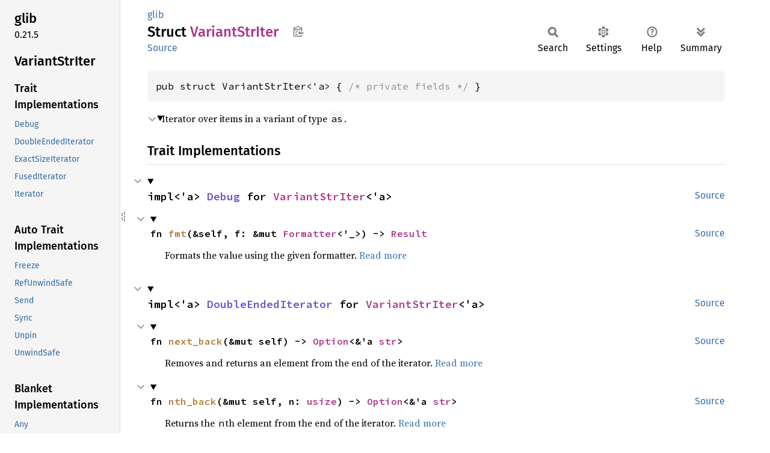

--- FILE ---
content_type: text/html; charset=utf-8
request_url: https://relm4.org/docs/next/glib/struct.VariantStrIter.html
body_size: 13374
content:
<!DOCTYPE html><html lang="en"><head><meta charset="utf-8"><meta name="viewport" content="width=device-width, initial-scale=1.0"><meta name="generator" content="rustdoc"><meta name="description" content="Iterator over items in a variant of type `as`."><title>VariantStrIter in glib - Rust</title><script>if(window.location.protocol!=="file:")document.head.insertAdjacentHTML("beforeend","SourceSerif4-Regular-6b053e98.ttf.woff2,FiraSans-Italic-81dc35de.woff2,FiraSans-Regular-0fe48ade.woff2,FiraSans-MediumItalic-ccf7e434.woff2,FiraSans-Medium-e1aa3f0a.woff2,SourceCodePro-Regular-8badfe75.ttf.woff2,SourceCodePro-Semibold-aa29a496.ttf.woff2".split(",").map(f=>`<link rel="preload" as="font" type="font/woff2"href="../static.files/${f}">`).join(""))</script><link rel="stylesheet" href="../static.files/normalize-9960930a.css"><link rel="stylesheet" href="../static.files/rustdoc-80aa586b.css"><meta name="rustdoc-vars" data-root-path="../" data-static-root-path="../static.files/" data-current-crate="glib" data-themes="" data-resource-suffix="" data-rustdoc-version="1.94.0-nightly (21cf7fb3f 2025-12-28)" data-channel="nightly" data-search-js="search-9e2438ea.js" data-stringdex-js="stringdex-b897f86f.js" data-settings-js="settings-c38705f0.js" ><script src="../static.files/storage-e2aeef58.js"></script><script defer src="sidebar-items.js"></script><script defer src="../static.files/main-7bab91a1.js"></script><noscript><link rel="stylesheet" href="../static.files/noscript-ffcac47a.css"></noscript><link rel="alternate icon" type="image/png" href="../static.files/favicon-32x32-eab170b8.png"><link rel="icon" type="image/svg+xml" href="../static.files/favicon-044be391.svg"></head><body class="rustdoc struct"><!--[if lte IE 11]><div class="warning">This old browser is unsupported and will most likely display funky things.</div><![endif]--><rustdoc-topbar><h2><a href="#">VariantStrIter</a></h2></rustdoc-topbar><nav class="sidebar"><div class="sidebar-crate"><h2><a href="../glib/index.html">glib</a><span class="version">0.21.5</span></h2></div><div class="sidebar-elems"><section id="rustdoc-toc"><h2 class="location"><a href="#">Variant<wbr>StrIter</a></h2><h3><a href="#trait-implementations">Trait Implementations</a></h3><ul class="block trait-implementation"><li><a href="#impl-Debug-for-VariantStrIter%3C'a%3E" title="Debug">Debug</a></li><li><a href="#impl-DoubleEndedIterator-for-VariantStrIter%3C'a%3E" title="DoubleEndedIterator">DoubleEndedIterator</a></li><li><a href="#impl-ExactSizeIterator-for-VariantStrIter%3C'_%3E" title="ExactSizeIterator">ExactSizeIterator</a></li><li><a href="#impl-FusedIterator-for-VariantStrIter%3C'_%3E" title="FusedIterator">FusedIterator</a></li><li><a href="#impl-Iterator-for-VariantStrIter%3C'a%3E" title="Iterator">Iterator</a></li></ul><h3><a href="#synthetic-implementations">Auto Trait Implementations</a></h3><ul class="block synthetic-implementation"><li><a href="#impl-Freeze-for-VariantStrIter%3C'a%3E" title="Freeze">Freeze</a></li><li><a href="#impl-RefUnwindSafe-for-VariantStrIter%3C'a%3E" title="RefUnwindSafe">RefUnwindSafe</a></li><li><a href="#impl-Send-for-VariantStrIter%3C'a%3E" title="Send">Send</a></li><li><a href="#impl-Sync-for-VariantStrIter%3C'a%3E" title="Sync">Sync</a></li><li><a href="#impl-Unpin-for-VariantStrIter%3C'a%3E" title="Unpin">Unpin</a></li><li><a href="#impl-UnwindSafe-for-VariantStrIter%3C'a%3E" title="UnwindSafe">UnwindSafe</a></li></ul><h3><a href="#blanket-implementations">Blanket Implementations</a></h3><ul class="block blanket-implementation"><li><a href="#impl-Any-for-T" title="Any">Any</a></li><li><a href="#impl-Borrow%3CT%3E-for-T" title="Borrow&#60;T&#62;">Borrow&#60;T&#62;</a></li><li><a href="#impl-BorrowMut%3CT%3E-for-T" title="BorrowMut&#60;T&#62;">BorrowMut&#60;T&#62;</a></li><li><a href="#impl-From%3CT%3E-for-T" title="From&#60;T&#62;">From&#60;T&#62;</a></li><li><a href="#impl-Into%3CU%3E-for-T" title="Into&#60;U&#62;">Into&#60;U&#62;</a></li><li><a href="#impl-IntoIterator-for-I" title="IntoIterator">IntoIterator</a></li><li><a href="#impl-TryFrom%3CU%3E-for-T" title="TryFrom&#60;U&#62;">TryFrom&#60;U&#62;</a></li><li><a href="#impl-TryInto%3CU%3E-for-T" title="TryInto&#60;U&#62;">TryInto&#60;U&#62;</a></li></ul></section><div id="rustdoc-modnav"><h2 class="in-crate"><a href="index.html">In crate glib</a></h2></div></div></nav><div class="sidebar-resizer" title="Drag to resize sidebar"></div><main><div class="width-limiter"><section id="main-content" class="content"><div class="main-heading"><div class="rustdoc-breadcrumbs"><a href="index.html">glib</a></div><h1>Struct <span class="struct">Variant<wbr>StrIter</span>&nbsp;<button id="copy-path" title="Copy item path to clipboard">Copy item path</button></h1><rustdoc-toolbar></rustdoc-toolbar><span class="sub-heading"><a class="src" href="../src/glib/variant_iter.rs.html#102-106">Source</a> </span></div><pre class="rust item-decl"><code>pub struct VariantStrIter&lt;'a&gt; { <span class="comment">/* private fields */</span> }</code></pre><details class="toggle top-doc" open><summary class="hideme"><span>Expand description</span></summary><div class="docblock"><p>Iterator over items in a variant of type <code>as</code>.</p>
</div></details><h2 id="trait-implementations" class="section-header">Trait Implementations<a href="#trait-implementations" class="anchor">§</a></h2><div id="trait-implementations-list"><details class="toggle implementors-toggle" open><summary><section id="impl-Debug-for-VariantStrIter%3C'a%3E" class="impl"><a class="src rightside" href="../src/glib/variant_iter.rs.html#101">Source</a><a href="#impl-Debug-for-VariantStrIter%3C'a%3E" class="anchor">§</a><h3 class="code-header">impl&lt;'a&gt; <a class="trait" href="https://doc.rust-lang.org/nightly/core/fmt/trait.Debug.html" title="trait core::fmt::Debug">Debug</a> for <a class="struct" href="struct.VariantStrIter.html" title="struct glib::VariantStrIter">VariantStrIter</a>&lt;'a&gt;</h3></section></summary><div class="impl-items"><details class="toggle method-toggle" open><summary><section id="method.fmt" class="method trait-impl"><a class="src rightside" href="../src/glib/variant_iter.rs.html#101">Source</a><a href="#method.fmt" class="anchor">§</a><h4 class="code-header">fn <a href="https://doc.rust-lang.org/nightly/core/fmt/trait.Debug.html#tymethod.fmt" class="fn">fmt</a>(&amp;self, f: &amp;mut <a class="struct" href="https://doc.rust-lang.org/nightly/core/fmt/struct.Formatter.html" title="struct core::fmt::Formatter">Formatter</a>&lt;'_&gt;) -&gt; <a class="type" href="https://doc.rust-lang.org/nightly/core/fmt/type.Result.html" title="type core::fmt::Result">Result</a></h4></section></summary><div class='docblock'>Formats the value using the given formatter. <a href="https://doc.rust-lang.org/nightly/core/fmt/trait.Debug.html#tymethod.fmt">Read more</a></div></details></div></details><details class="toggle implementors-toggle" open><summary><section id="impl-DoubleEndedIterator-for-VariantStrIter%3C'a%3E" class="impl"><a class="src rightside" href="../src/glib/variant_iter.rs.html#177-197">Source</a><a href="#impl-DoubleEndedIterator-for-VariantStrIter%3C'a%3E" class="anchor">§</a><h3 class="code-header">impl&lt;'a&gt; <a class="trait" href="https://doc.rust-lang.org/nightly/core/iter/traits/double_ended/trait.DoubleEndedIterator.html" title="trait core::iter::traits::double_ended::DoubleEndedIterator">DoubleEndedIterator</a> for <a class="struct" href="struct.VariantStrIter.html" title="struct glib::VariantStrIter">VariantStrIter</a>&lt;'a&gt;</h3></section></summary><div class="impl-items"><details class="toggle method-toggle" open><summary><section id="method.next_back" class="method trait-impl"><a class="src rightside" href="../src/glib/variant_iter.rs.html#178-185">Source</a><a href="#method.next_back" class="anchor">§</a><h4 class="code-header">fn <a href="https://doc.rust-lang.org/nightly/core/iter/traits/double_ended/trait.DoubleEndedIterator.html#tymethod.next_back" class="fn">next_back</a>(&amp;mut self) -&gt; <a class="enum" href="https://doc.rust-lang.org/nightly/core/option/enum.Option.html" title="enum core::option::Option">Option</a>&lt;&amp;'a <a class="primitive" href="https://doc.rust-lang.org/nightly/std/primitive.str.html">str</a>&gt;</h4></section></summary><div class='docblock'>Removes and returns an element from the end of the iterator. <a href="https://doc.rust-lang.org/nightly/core/iter/traits/double_ended/trait.DoubleEndedIterator.html#tymethod.next_back">Read more</a></div></details><details class="toggle method-toggle" open><summary><section id="method.nth_back" class="method trait-impl"><a class="src rightside" href="../src/glib/variant_iter.rs.html#187-196">Source</a><a href="#method.nth_back" class="anchor">§</a><h4 class="code-header">fn <a href="https://doc.rust-lang.org/nightly/core/iter/traits/double_ended/trait.DoubleEndedIterator.html#method.nth_back" class="fn">nth_back</a>(&amp;mut self, n: <a class="primitive" href="https://doc.rust-lang.org/nightly/std/primitive.usize.html">usize</a>) -&gt; <a class="enum" href="https://doc.rust-lang.org/nightly/core/option/enum.Option.html" title="enum core::option::Option">Option</a>&lt;&amp;'a <a class="primitive" href="https://doc.rust-lang.org/nightly/std/primitive.str.html">str</a>&gt;</h4></section></summary><div class='docblock'>Returns the <code>n</code>th element from the end of the iterator. <a href="https://doc.rust-lang.org/nightly/core/iter/traits/double_ended/trait.DoubleEndedIterator.html#method.nth_back">Read more</a></div></details><details class="toggle method-toggle" open><summary><section id="method.advance_back_by" class="method trait-impl"><a class="src rightside" href="https://doc.rust-lang.org/nightly/src/core/iter/traits/double_ended.rs.html#138">Source</a><a href="#method.advance_back_by" class="anchor">§</a><h4 class="code-header">fn <a href="https://doc.rust-lang.org/nightly/core/iter/traits/double_ended/trait.DoubleEndedIterator.html#method.advance_back_by" class="fn">advance_back_by</a>(&amp;mut self, n: <a class="primitive" href="https://doc.rust-lang.org/nightly/std/primitive.usize.html">usize</a>) -&gt; <a class="enum" href="https://doc.rust-lang.org/nightly/core/result/enum.Result.html" title="enum core::result::Result">Result</a>&lt;<a class="primitive" href="https://doc.rust-lang.org/nightly/std/primitive.unit.html">()</a>, <a class="struct" href="https://doc.rust-lang.org/nightly/core/num/nonzero/struct.NonZero.html" title="struct core::num::nonzero::NonZero">NonZero</a>&lt;<a class="primitive" href="https://doc.rust-lang.org/nightly/std/primitive.usize.html">usize</a>&gt;&gt;</h4></section></summary><span class="item-info"><div class="stab unstable"><span class="emoji">🔬</span><span>This is a nightly-only experimental API. (<code>iter_advance_by</code>)</span></div></span><div class='docblock'>Advances the iterator from the back by <code>n</code> elements. <a href="https://doc.rust-lang.org/nightly/core/iter/traits/double_ended/trait.DoubleEndedIterator.html#method.advance_back_by">Read more</a></div></details><details class="toggle method-toggle" open><summary><section id="method.try_rfold" class="method trait-impl"><span class="rightside"><span class="since" title="Stable since Rust version 1.27.0">1.27.0</span> · <a class="src" href="https://doc.rust-lang.org/nightly/src/core/iter/traits/double_ended.rs.html#230-234">Source</a></span><a href="#method.try_rfold" class="anchor">§</a><h4 class="code-header">fn <a href="https://doc.rust-lang.org/nightly/core/iter/traits/double_ended/trait.DoubleEndedIterator.html#method.try_rfold" class="fn">try_rfold</a>&lt;B, F, R&gt;(&amp;mut self, init: B, f: F) -&gt; R<div class="where">where
    Self: <a class="trait" href="https://doc.rust-lang.org/nightly/core/marker/trait.Sized.html" title="trait core::marker::Sized">Sized</a>,
    F: <a class="trait" href="https://doc.rust-lang.org/nightly/core/ops/function/trait.FnMut.html" title="trait core::ops::function::FnMut">FnMut</a>(B, Self::<a class="associatedtype" href="https://doc.rust-lang.org/nightly/core/iter/traits/iterator/trait.Iterator.html#associatedtype.Item" title="type core::iter::traits::iterator::Iterator::Item">Item</a>) -&gt; R,
    R: <a class="trait" href="https://doc.rust-lang.org/nightly/core/ops/try_trait/trait.Try.html" title="trait core::ops::try_trait::Try">Try</a>&lt;Output = B&gt;,</div></h4></section></summary><div class='docblock'>This is the reverse version of <a href="https://doc.rust-lang.org/nightly/core/iter/traits/iterator/trait.Iterator.html#method.try_fold" title="method core::iter::traits::iterator::Iterator::try_fold"><code>Iterator::try_fold()</code></a>: it takes
elements starting from the back of the iterator. <a href="https://doc.rust-lang.org/nightly/core/iter/traits/double_ended/trait.DoubleEndedIterator.html#method.try_rfold">Read more</a></div></details><details class="toggle method-toggle" open><summary><section id="method.rfold" class="method trait-impl"><span class="rightside"><span class="since" title="Stable since Rust version 1.27.0">1.27.0</span> · <a class="src" href="https://doc.rust-lang.org/nightly/src/core/iter/traits/double_ended.rs.html#301-304">Source</a></span><a href="#method.rfold" class="anchor">§</a><h4 class="code-header">fn <a href="https://doc.rust-lang.org/nightly/core/iter/traits/double_ended/trait.DoubleEndedIterator.html#method.rfold" class="fn">rfold</a>&lt;B, F&gt;(self, init: B, f: F) -&gt; B<div class="where">where
    Self: <a class="trait" href="https://doc.rust-lang.org/nightly/core/marker/trait.Sized.html" title="trait core::marker::Sized">Sized</a>,
    F: <a class="trait" href="https://doc.rust-lang.org/nightly/core/ops/function/trait.FnMut.html" title="trait core::ops::function::FnMut">FnMut</a>(B, Self::<a class="associatedtype" href="https://doc.rust-lang.org/nightly/core/iter/traits/iterator/trait.Iterator.html#associatedtype.Item" title="type core::iter::traits::iterator::Iterator::Item">Item</a>) -&gt; B,</div></h4></section></summary><div class='docblock'>An iterator method that reduces the iterator’s elements to a single,
final value, starting from the back. <a href="https://doc.rust-lang.org/nightly/core/iter/traits/double_ended/trait.DoubleEndedIterator.html#method.rfold">Read more</a></div></details><details class="toggle method-toggle" open><summary><section id="method.rfind" class="method trait-impl"><span class="rightside"><span class="since" title="Stable since Rust version 1.27.0">1.27.0</span> · <a class="src" href="https://doc.rust-lang.org/nightly/src/core/iter/traits/double_ended.rs.html#356-359">Source</a></span><a href="#method.rfind" class="anchor">§</a><h4 class="code-header">fn <a href="https://doc.rust-lang.org/nightly/core/iter/traits/double_ended/trait.DoubleEndedIterator.html#method.rfind" class="fn">rfind</a>&lt;P&gt;(&amp;mut self, predicate: P) -&gt; <a class="enum" href="https://doc.rust-lang.org/nightly/core/option/enum.Option.html" title="enum core::option::Option">Option</a>&lt;Self::<a class="associatedtype" href="https://doc.rust-lang.org/nightly/core/iter/traits/iterator/trait.Iterator.html#associatedtype.Item" title="type core::iter::traits::iterator::Iterator::Item">Item</a>&gt;<div class="where">where
    Self: <a class="trait" href="https://doc.rust-lang.org/nightly/core/marker/trait.Sized.html" title="trait core::marker::Sized">Sized</a>,
    P: <a class="trait" href="https://doc.rust-lang.org/nightly/core/ops/function/trait.FnMut.html" title="trait core::ops::function::FnMut">FnMut</a>(&amp;Self::<a class="associatedtype" href="https://doc.rust-lang.org/nightly/core/iter/traits/iterator/trait.Iterator.html#associatedtype.Item" title="type core::iter::traits::iterator::Iterator::Item">Item</a>) -&gt; <a class="primitive" href="https://doc.rust-lang.org/nightly/std/primitive.bool.html">bool</a>,</div></h4></section></summary><div class='docblock'>Searches for an element of an iterator from the back that satisfies a predicate. <a href="https://doc.rust-lang.org/nightly/core/iter/traits/double_ended/trait.DoubleEndedIterator.html#method.rfind">Read more</a></div></details></div></details><details class="toggle implementors-toggle" open><summary><section id="impl-ExactSizeIterator-for-VariantStrIter%3C'_%3E" class="impl"><a class="src rightside" href="../src/glib/variant_iter.rs.html#199">Source</a><a href="#impl-ExactSizeIterator-for-VariantStrIter%3C'_%3E" class="anchor">§</a><h3 class="code-header">impl <a class="trait" href="https://doc.rust-lang.org/nightly/core/iter/traits/exact_size/trait.ExactSizeIterator.html" title="trait core::iter::traits::exact_size::ExactSizeIterator">ExactSizeIterator</a> for <a class="struct" href="struct.VariantStrIter.html" title="struct glib::VariantStrIter">VariantStrIter</a>&lt;'_&gt;</h3></section></summary><div class="impl-items"><details class="toggle method-toggle" open><summary><section id="method.len" class="method trait-impl"><span class="rightside"><span class="since" title="Stable since Rust version 1.0.0">1.0.0</span> · <a class="src" href="https://doc.rust-lang.org/nightly/src/core/iter/traits/exact_size.rs.html#116">Source</a></span><a href="#method.len" class="anchor">§</a><h4 class="code-header">fn <a href="https://doc.rust-lang.org/nightly/core/iter/traits/exact_size/trait.ExactSizeIterator.html#method.len" class="fn">len</a>(&amp;self) -&gt; <a class="primitive" href="https://doc.rust-lang.org/nightly/std/primitive.usize.html">usize</a></h4></section></summary><div class='docblock'>Returns the exact remaining length of the iterator. <a href="https://doc.rust-lang.org/nightly/core/iter/traits/exact_size/trait.ExactSizeIterator.html#method.len">Read more</a></div></details><details class="toggle method-toggle" open><summary><section id="method.is_empty" class="method trait-impl"><a class="src rightside" href="https://doc.rust-lang.org/nightly/src/core/iter/traits/exact_size.rs.html#148">Source</a><a href="#method.is_empty" class="anchor">§</a><h4 class="code-header">fn <a href="https://doc.rust-lang.org/nightly/core/iter/traits/exact_size/trait.ExactSizeIterator.html#method.is_empty" class="fn">is_empty</a>(&amp;self) -&gt; <a class="primitive" href="https://doc.rust-lang.org/nightly/std/primitive.bool.html">bool</a></h4></section></summary><span class="item-info"><div class="stab unstable"><span class="emoji">🔬</span><span>This is a nightly-only experimental API. (<code>exact_size_is_empty</code>)</span></div></span><div class='docblock'>Returns <code>true</code> if the iterator is empty. <a href="https://doc.rust-lang.org/nightly/core/iter/traits/exact_size/trait.ExactSizeIterator.html#method.is_empty">Read more</a></div></details></div></details><details class="toggle implementors-toggle" open><summary><section id="impl-Iterator-for-VariantStrIter%3C'a%3E" class="impl"><a class="src rightside" href="../src/glib/variant_iter.rs.html#135-175">Source</a><a href="#impl-Iterator-for-VariantStrIter%3C'a%3E" class="anchor">§</a><h3 class="code-header">impl&lt;'a&gt; <a class="trait" href="https://doc.rust-lang.org/nightly/core/iter/traits/iterator/trait.Iterator.html" title="trait core::iter::traits::iterator::Iterator">Iterator</a> for <a class="struct" href="struct.VariantStrIter.html" title="struct glib::VariantStrIter">VariantStrIter</a>&lt;'a&gt;</h3></section></summary><div class="impl-items"><details class="toggle" open><summary><section id="associatedtype.Item" class="associatedtype trait-impl"><a class="src rightside" href="../src/glib/variant_iter.rs.html#136">Source</a><a href="#associatedtype.Item" class="anchor">§</a><h4 class="code-header">type <a href="https://doc.rust-lang.org/nightly/core/iter/traits/iterator/trait.Iterator.html#associatedtype.Item" class="associatedtype">Item</a> = &amp;'a <a class="primitive" href="https://doc.rust-lang.org/nightly/std/primitive.str.html">str</a></h4></section></summary><div class='docblock'>The type of the elements being iterated over.</div></details><details class="toggle method-toggle" open><summary><section id="method.next" class="method trait-impl"><a class="src rightside" href="../src/glib/variant_iter.rs.html#138-146">Source</a><a href="#method.next" class="anchor">§</a><h4 class="code-header">fn <a href="https://doc.rust-lang.org/nightly/core/iter/traits/iterator/trait.Iterator.html#tymethod.next" class="fn">next</a>(&amp;mut self) -&gt; <a class="enum" href="https://doc.rust-lang.org/nightly/core/option/enum.Option.html" title="enum core::option::Option">Option</a>&lt;&amp;'a <a class="primitive" href="https://doc.rust-lang.org/nightly/std/primitive.str.html">str</a>&gt;</h4></section></summary><div class='docblock'>Advances the iterator and returns the next value. <a href="https://doc.rust-lang.org/nightly/core/iter/traits/iterator/trait.Iterator.html#tymethod.next">Read more</a></div></details><details class="toggle method-toggle" open><summary><section id="method.size_hint" class="method trait-impl"><a class="src rightside" href="../src/glib/variant_iter.rs.html#148-151">Source</a><a href="#method.size_hint" class="anchor">§</a><h4 class="code-header">fn <a href="https://doc.rust-lang.org/nightly/core/iter/traits/iterator/trait.Iterator.html#method.size_hint" class="fn">size_hint</a>(&amp;self) -&gt; (<a class="primitive" href="https://doc.rust-lang.org/nightly/std/primitive.usize.html">usize</a>, <a class="enum" href="https://doc.rust-lang.org/nightly/core/option/enum.Option.html" title="enum core::option::Option">Option</a>&lt;<a class="primitive" href="https://doc.rust-lang.org/nightly/std/primitive.usize.html">usize</a>&gt;)</h4></section></summary><div class='docblock'>Returns the bounds on the remaining length of the iterator. <a href="https://doc.rust-lang.org/nightly/core/iter/traits/iterator/trait.Iterator.html#method.size_hint">Read more</a></div></details><details class="toggle method-toggle" open><summary><section id="method.count" class="method trait-impl"><a class="src rightside" href="../src/glib/variant_iter.rs.html#153-155">Source</a><a href="#method.count" class="anchor">§</a><h4 class="code-header">fn <a href="https://doc.rust-lang.org/nightly/core/iter/traits/iterator/trait.Iterator.html#method.count" class="fn">count</a>(self) -&gt; <a class="primitive" href="https://doc.rust-lang.org/nightly/std/primitive.usize.html">usize</a></h4></section></summary><div class='docblock'>Consumes the iterator, counting the number of iterations and returning it. <a href="https://doc.rust-lang.org/nightly/core/iter/traits/iterator/trait.Iterator.html#method.count">Read more</a></div></details><details class="toggle method-toggle" open><summary><section id="method.nth" class="method trait-impl"><a class="src rightside" href="../src/glib/variant_iter.rs.html#157-166">Source</a><a href="#method.nth" class="anchor">§</a><h4 class="code-header">fn <a href="https://doc.rust-lang.org/nightly/core/iter/traits/iterator/trait.Iterator.html#method.nth" class="fn">nth</a>(&amp;mut self, n: <a class="primitive" href="https://doc.rust-lang.org/nightly/std/primitive.usize.html">usize</a>) -&gt; <a class="enum" href="https://doc.rust-lang.org/nightly/core/option/enum.Option.html" title="enum core::option::Option">Option</a>&lt;&amp;'a <a class="primitive" href="https://doc.rust-lang.org/nightly/std/primitive.str.html">str</a>&gt;</h4></section></summary><div class='docblock'>Returns the <code>n</code>th element of the iterator. <a href="https://doc.rust-lang.org/nightly/core/iter/traits/iterator/trait.Iterator.html#method.nth">Read more</a></div></details><details class="toggle method-toggle" open><summary><section id="method.last" class="method trait-impl"><a class="src rightside" href="../src/glib/variant_iter.rs.html#168-174">Source</a><a href="#method.last" class="anchor">§</a><h4 class="code-header">fn <a href="https://doc.rust-lang.org/nightly/core/iter/traits/iterator/trait.Iterator.html#method.last" class="fn">last</a>(self) -&gt; <a class="enum" href="https://doc.rust-lang.org/nightly/core/option/enum.Option.html" title="enum core::option::Option">Option</a>&lt;&amp;'a <a class="primitive" href="https://doc.rust-lang.org/nightly/std/primitive.str.html">str</a>&gt;</h4></section></summary><div class='docblock'>Consumes the iterator, returning the last element. <a href="https://doc.rust-lang.org/nightly/core/iter/traits/iterator/trait.Iterator.html#method.last">Read more</a></div></details><details class="toggle method-toggle" open><summary><section id="method.next_chunk" class="method trait-impl"><a class="src rightside" href="https://doc.rust-lang.org/nightly/src/core/iter/traits/iterator.rs.html#110-114">Source</a><a href="#method.next_chunk" class="anchor">§</a><h4 class="code-header">fn <a href="https://doc.rust-lang.org/nightly/core/iter/traits/iterator/trait.Iterator.html#method.next_chunk" class="fn">next_chunk</a>&lt;const N: <a class="primitive" href="https://doc.rust-lang.org/nightly/std/primitive.usize.html">usize</a>&gt;(
    &amp;mut self,
) -&gt; <a class="enum" href="https://doc.rust-lang.org/nightly/core/result/enum.Result.html" title="enum core::result::Result">Result</a>&lt;[Self::<a class="associatedtype" href="https://doc.rust-lang.org/nightly/core/iter/traits/iterator/trait.Iterator.html#associatedtype.Item" title="type core::iter::traits::iterator::Iterator::Item">Item</a>; <a class="primitive" href="https://doc.rust-lang.org/nightly/std/primitive.array.html">N</a>], <a class="struct" href="https://doc.rust-lang.org/nightly/core/array/iter/struct.IntoIter.html" title="struct core::array::iter::IntoIter">IntoIter</a>&lt;Self::<a class="associatedtype" href="https://doc.rust-lang.org/nightly/core/iter/traits/iterator/trait.Iterator.html#associatedtype.Item" title="type core::iter::traits::iterator::Iterator::Item">Item</a>, N&gt;&gt;<div class="where">where
    Self: <a class="trait" href="https://doc.rust-lang.org/nightly/core/marker/trait.Sized.html" title="trait core::marker::Sized">Sized</a>,</div></h4></section></summary><span class="item-info"><div class="stab unstable"><span class="emoji">🔬</span><span>This is a nightly-only experimental API. (<code>iter_next_chunk</code>)</span></div></span><div class='docblock'>Advances the iterator and returns an array containing the next <code>N</code> values. <a href="https://doc.rust-lang.org/nightly/core/iter/traits/iterator/trait.Iterator.html#method.next_chunk">Read more</a></div></details><details class="toggle method-toggle" open><summary><section id="method.advance_by" class="method trait-impl"><a class="src rightside" href="https://doc.rust-lang.org/nightly/src/core/iter/traits/iterator.rs.html#297">Source</a><a href="#method.advance_by" class="anchor">§</a><h4 class="code-header">fn <a href="https://doc.rust-lang.org/nightly/core/iter/traits/iterator/trait.Iterator.html#method.advance_by" class="fn">advance_by</a>(&amp;mut self, n: <a class="primitive" href="https://doc.rust-lang.org/nightly/std/primitive.usize.html">usize</a>) -&gt; <a class="enum" href="https://doc.rust-lang.org/nightly/core/result/enum.Result.html" title="enum core::result::Result">Result</a>&lt;<a class="primitive" href="https://doc.rust-lang.org/nightly/std/primitive.unit.html">()</a>, <a class="struct" href="https://doc.rust-lang.org/nightly/core/num/nonzero/struct.NonZero.html" title="struct core::num::nonzero::NonZero">NonZero</a>&lt;<a class="primitive" href="https://doc.rust-lang.org/nightly/std/primitive.usize.html">usize</a>&gt;&gt;</h4></section></summary><span class="item-info"><div class="stab unstable"><span class="emoji">🔬</span><span>This is a nightly-only experimental API. (<code>iter_advance_by</code>)</span></div></span><div class='docblock'>Advances the iterator by <code>n</code> elements. <a href="https://doc.rust-lang.org/nightly/core/iter/traits/iterator/trait.Iterator.html#method.advance_by">Read more</a></div></details><details class="toggle method-toggle" open><summary><section id="method.step_by" class="method trait-impl"><span class="rightside"><span class="since" title="Stable since Rust version 1.28.0">1.28.0</span> · <a class="src" href="https://doc.rust-lang.org/nightly/src/core/iter/traits/iterator.rs.html#424-426">Source</a></span><a href="#method.step_by" class="anchor">§</a><h4 class="code-header">fn <a href="https://doc.rust-lang.org/nightly/core/iter/traits/iterator/trait.Iterator.html#method.step_by" class="fn">step_by</a>(self, step: <a class="primitive" href="https://doc.rust-lang.org/nightly/std/primitive.usize.html">usize</a>) -&gt; <a class="struct" href="https://doc.rust-lang.org/nightly/core/iter/adapters/step_by/struct.StepBy.html" title="struct core::iter::adapters::step_by::StepBy">StepBy</a>&lt;Self&gt;<div class="where">where
    Self: <a class="trait" href="https://doc.rust-lang.org/nightly/core/marker/trait.Sized.html" title="trait core::marker::Sized">Sized</a>,</div></h4></section></summary><div class='docblock'>Creates an iterator starting at the same point, but stepping by
the given amount at each iteration. <a href="https://doc.rust-lang.org/nightly/core/iter/traits/iterator/trait.Iterator.html#method.step_by">Read more</a></div></details><details class="toggle method-toggle" open><summary><section id="method.chain" class="method trait-impl"><span class="rightside"><span class="since" title="Stable since Rust version 1.0.0">1.0.0</span> · <a class="src" href="https://doc.rust-lang.org/nightly/src/core/iter/traits/iterator.rs.html#495-498">Source</a></span><a href="#method.chain" class="anchor">§</a><h4 class="code-header">fn <a href="https://doc.rust-lang.org/nightly/core/iter/traits/iterator/trait.Iterator.html#method.chain" class="fn">chain</a>&lt;U&gt;(self, other: U) -&gt; <a class="struct" href="https://doc.rust-lang.org/nightly/core/iter/adapters/chain/struct.Chain.html" title="struct core::iter::adapters::chain::Chain">Chain</a>&lt;Self, &lt;U as <a class="trait" href="https://doc.rust-lang.org/nightly/core/iter/traits/collect/trait.IntoIterator.html" title="trait core::iter::traits::collect::IntoIterator">IntoIterator</a>&gt;::<a class="associatedtype" href="https://doc.rust-lang.org/nightly/core/iter/traits/collect/trait.IntoIterator.html#associatedtype.IntoIter" title="type core::iter::traits::collect::IntoIterator::IntoIter">IntoIter</a>&gt;<div class="where">where
    Self: <a class="trait" href="https://doc.rust-lang.org/nightly/core/marker/trait.Sized.html" title="trait core::marker::Sized">Sized</a>,
    U: <a class="trait" href="https://doc.rust-lang.org/nightly/core/iter/traits/collect/trait.IntoIterator.html" title="trait core::iter::traits::collect::IntoIterator">IntoIterator</a>&lt;Item = Self::<a class="associatedtype" href="https://doc.rust-lang.org/nightly/core/iter/traits/iterator/trait.Iterator.html#associatedtype.Item" title="type core::iter::traits::iterator::Iterator::Item">Item</a>&gt;,</div></h4></section></summary><div class='docblock'>Takes two iterators and creates a new iterator over both in sequence. <a href="https://doc.rust-lang.org/nightly/core/iter/traits/iterator/trait.Iterator.html#method.chain">Read more</a></div></details><details class="toggle method-toggle" open><summary><section id="method.zip" class="method trait-impl"><span class="rightside"><span class="since" title="Stable since Rust version 1.0.0">1.0.0</span> · <a class="src" href="https://doc.rust-lang.org/nightly/src/core/iter/traits/iterator.rs.html#613-616">Source</a></span><a href="#method.zip" class="anchor">§</a><h4 class="code-header">fn <a href="https://doc.rust-lang.org/nightly/core/iter/traits/iterator/trait.Iterator.html#method.zip" class="fn">zip</a>&lt;U&gt;(self, other: U) -&gt; <a class="struct" href="https://doc.rust-lang.org/nightly/core/iter/adapters/zip/struct.Zip.html" title="struct core::iter::adapters::zip::Zip">Zip</a>&lt;Self, &lt;U as <a class="trait" href="https://doc.rust-lang.org/nightly/core/iter/traits/collect/trait.IntoIterator.html" title="trait core::iter::traits::collect::IntoIterator">IntoIterator</a>&gt;::<a class="associatedtype" href="https://doc.rust-lang.org/nightly/core/iter/traits/collect/trait.IntoIterator.html#associatedtype.IntoIter" title="type core::iter::traits::collect::IntoIterator::IntoIter">IntoIter</a>&gt;<div class="where">where
    Self: <a class="trait" href="https://doc.rust-lang.org/nightly/core/marker/trait.Sized.html" title="trait core::marker::Sized">Sized</a>,
    U: <a class="trait" href="https://doc.rust-lang.org/nightly/core/iter/traits/collect/trait.IntoIterator.html" title="trait core::iter::traits::collect::IntoIterator">IntoIterator</a>,</div></h4></section></summary><div class='docblock'>‘Zips up’ two iterators into a single iterator of pairs. <a href="https://doc.rust-lang.org/nightly/core/iter/traits/iterator/trait.Iterator.html#method.zip">Read more</a></div></details><details class="toggle method-toggle" open><summary><section id="method.intersperse" class="method trait-impl"><a class="src rightside" href="https://doc.rust-lang.org/nightly/src/core/iter/traits/iterator.rs.html#656-659">Source</a><a href="#method.intersperse" class="anchor">§</a><h4 class="code-header">fn <a href="https://doc.rust-lang.org/nightly/core/iter/traits/iterator/trait.Iterator.html#method.intersperse" class="fn">intersperse</a>(self, separator: Self::<a class="associatedtype" href="https://doc.rust-lang.org/nightly/core/iter/traits/iterator/trait.Iterator.html#associatedtype.Item" title="type core::iter::traits::iterator::Iterator::Item">Item</a>) -&gt; <a class="struct" href="https://doc.rust-lang.org/nightly/core/iter/adapters/intersperse/struct.Intersperse.html" title="struct core::iter::adapters::intersperse::Intersperse">Intersperse</a>&lt;Self&gt;<div class="where">where
    Self: <a class="trait" href="https://doc.rust-lang.org/nightly/core/marker/trait.Sized.html" title="trait core::marker::Sized">Sized</a>,
    Self::<a class="associatedtype" href="https://doc.rust-lang.org/nightly/core/iter/traits/iterator/trait.Iterator.html#associatedtype.Item" title="type core::iter::traits::iterator::Iterator::Item">Item</a>: <a class="trait" href="https://doc.rust-lang.org/nightly/core/clone/trait.Clone.html" title="trait core::clone::Clone">Clone</a>,</div></h4></section></summary><span class="item-info"><div class="stab unstable"><span class="emoji">🔬</span><span>This is a nightly-only experimental API. (<code>iter_intersperse</code>)</span></div></span><div class='docblock'>Creates a new iterator which places a copy of <code>separator</code> between adjacent
items of the original iterator. <a href="https://doc.rust-lang.org/nightly/core/iter/traits/iterator/trait.Iterator.html#method.intersperse">Read more</a></div></details><details class="toggle method-toggle" open><summary><section id="method.intersperse_with" class="method trait-impl"><a class="src rightside" href="https://doc.rust-lang.org/nightly/src/core/iter/traits/iterator.rs.html#714-717">Source</a><a href="#method.intersperse_with" class="anchor">§</a><h4 class="code-header">fn <a href="https://doc.rust-lang.org/nightly/core/iter/traits/iterator/trait.Iterator.html#method.intersperse_with" class="fn">intersperse_with</a>&lt;G&gt;(self, separator: G) -&gt; <a class="struct" href="https://doc.rust-lang.org/nightly/core/iter/adapters/intersperse/struct.IntersperseWith.html" title="struct core::iter::adapters::intersperse::IntersperseWith">IntersperseWith</a>&lt;Self, G&gt;<div class="where">where
    Self: <a class="trait" href="https://doc.rust-lang.org/nightly/core/marker/trait.Sized.html" title="trait core::marker::Sized">Sized</a>,
    G: <a class="trait" href="https://doc.rust-lang.org/nightly/core/ops/function/trait.FnMut.html" title="trait core::ops::function::FnMut">FnMut</a>() -&gt; Self::<a class="associatedtype" href="https://doc.rust-lang.org/nightly/core/iter/traits/iterator/trait.Iterator.html#associatedtype.Item" title="type core::iter::traits::iterator::Iterator::Item">Item</a>,</div></h4></section></summary><span class="item-info"><div class="stab unstable"><span class="emoji">🔬</span><span>This is a nightly-only experimental API. (<code>iter_intersperse</code>)</span></div></span><div class='docblock'>Creates a new iterator which places an item generated by <code>separator</code>
between adjacent items of the original iterator. <a href="https://doc.rust-lang.org/nightly/core/iter/traits/iterator/trait.Iterator.html#method.intersperse_with">Read more</a></div></details><details class="toggle method-toggle" open><summary><section id="method.map" class="method trait-impl"><span class="rightside"><span class="since" title="Stable since Rust version 1.0.0">1.0.0</span> · <a class="src" href="https://doc.rust-lang.org/nightly/src/core/iter/traits/iterator.rs.html#773-776">Source</a></span><a href="#method.map" class="anchor">§</a><h4 class="code-header">fn <a href="https://doc.rust-lang.org/nightly/core/iter/traits/iterator/trait.Iterator.html#method.map" class="fn">map</a>&lt;B, F&gt;(self, f: F) -&gt; <a class="struct" href="https://doc.rust-lang.org/nightly/core/iter/adapters/map/struct.Map.html" title="struct core::iter::adapters::map::Map">Map</a>&lt;Self, F&gt;<div class="where">where
    Self: <a class="trait" href="https://doc.rust-lang.org/nightly/core/marker/trait.Sized.html" title="trait core::marker::Sized">Sized</a>,
    F: <a class="trait" href="https://doc.rust-lang.org/nightly/core/ops/function/trait.FnMut.html" title="trait core::ops::function::FnMut">FnMut</a>(Self::<a class="associatedtype" href="https://doc.rust-lang.org/nightly/core/iter/traits/iterator/trait.Iterator.html#associatedtype.Item" title="type core::iter::traits::iterator::Iterator::Item">Item</a>) -&gt; B,</div></h4></section></summary><div class='docblock'>Takes a closure and creates an iterator which calls that closure on each
element. <a href="https://doc.rust-lang.org/nightly/core/iter/traits/iterator/trait.Iterator.html#method.map">Read more</a></div></details><details class="toggle method-toggle" open><summary><section id="method.for_each" class="method trait-impl"><span class="rightside"><span class="since" title="Stable since Rust version 1.21.0">1.21.0</span> · <a class="src" href="https://doc.rust-lang.org/nightly/src/core/iter/traits/iterator.rs.html#818-821">Source</a></span><a href="#method.for_each" class="anchor">§</a><h4 class="code-header">fn <a href="https://doc.rust-lang.org/nightly/core/iter/traits/iterator/trait.Iterator.html#method.for_each" class="fn">for_each</a>&lt;F&gt;(self, f: F)<div class="where">where
    Self: <a class="trait" href="https://doc.rust-lang.org/nightly/core/marker/trait.Sized.html" title="trait core::marker::Sized">Sized</a>,
    F: <a class="trait" href="https://doc.rust-lang.org/nightly/core/ops/function/trait.FnMut.html" title="trait core::ops::function::FnMut">FnMut</a>(Self::<a class="associatedtype" href="https://doc.rust-lang.org/nightly/core/iter/traits/iterator/trait.Iterator.html#associatedtype.Item" title="type core::iter::traits::iterator::Iterator::Item">Item</a>),</div></h4></section></summary><div class='docblock'>Calls a closure on each element of an iterator. <a href="https://doc.rust-lang.org/nightly/core/iter/traits/iterator/trait.Iterator.html#method.for_each">Read more</a></div></details><details class="toggle method-toggle" open><summary><section id="method.filter" class="method trait-impl"><span class="rightside"><span class="since" title="Stable since Rust version 1.0.0">1.0.0</span> · <a class="src" href="https://doc.rust-lang.org/nightly/src/core/iter/traits/iterator.rs.html#893-896">Source</a></span><a href="#method.filter" class="anchor">§</a><h4 class="code-header">fn <a href="https://doc.rust-lang.org/nightly/core/iter/traits/iterator/trait.Iterator.html#method.filter" class="fn">filter</a>&lt;P&gt;(self, predicate: P) -&gt; <a class="struct" href="https://doc.rust-lang.org/nightly/core/iter/adapters/filter/struct.Filter.html" title="struct core::iter::adapters::filter::Filter">Filter</a>&lt;Self, P&gt;<div class="where">where
    Self: <a class="trait" href="https://doc.rust-lang.org/nightly/core/marker/trait.Sized.html" title="trait core::marker::Sized">Sized</a>,
    P: <a class="trait" href="https://doc.rust-lang.org/nightly/core/ops/function/trait.FnMut.html" title="trait core::ops::function::FnMut">FnMut</a>(&amp;Self::<a class="associatedtype" href="https://doc.rust-lang.org/nightly/core/iter/traits/iterator/trait.Iterator.html#associatedtype.Item" title="type core::iter::traits::iterator::Iterator::Item">Item</a>) -&gt; <a class="primitive" href="https://doc.rust-lang.org/nightly/std/primitive.bool.html">bool</a>,</div></h4></section></summary><div class='docblock'>Creates an iterator which uses a closure to determine if an element
should be yielded. <a href="https://doc.rust-lang.org/nightly/core/iter/traits/iterator/trait.Iterator.html#method.filter">Read more</a></div></details><details class="toggle method-toggle" open><summary><section id="method.filter_map" class="method trait-impl"><span class="rightside"><span class="since" title="Stable since Rust version 1.0.0">1.0.0</span> · <a class="src" href="https://doc.rust-lang.org/nightly/src/core/iter/traits/iterator.rs.html#938-941">Source</a></span><a href="#method.filter_map" class="anchor">§</a><h4 class="code-header">fn <a href="https://doc.rust-lang.org/nightly/core/iter/traits/iterator/trait.Iterator.html#method.filter_map" class="fn">filter_map</a>&lt;B, F&gt;(self, f: F) -&gt; <a class="struct" href="https://doc.rust-lang.org/nightly/core/iter/adapters/filter_map/struct.FilterMap.html" title="struct core::iter::adapters::filter_map::FilterMap">FilterMap</a>&lt;Self, F&gt;<div class="where">where
    Self: <a class="trait" href="https://doc.rust-lang.org/nightly/core/marker/trait.Sized.html" title="trait core::marker::Sized">Sized</a>,
    F: <a class="trait" href="https://doc.rust-lang.org/nightly/core/ops/function/trait.FnMut.html" title="trait core::ops::function::FnMut">FnMut</a>(Self::<a class="associatedtype" href="https://doc.rust-lang.org/nightly/core/iter/traits/iterator/trait.Iterator.html#associatedtype.Item" title="type core::iter::traits::iterator::Iterator::Item">Item</a>) -&gt; <a class="enum" href="https://doc.rust-lang.org/nightly/core/option/enum.Option.html" title="enum core::option::Option">Option</a>&lt;B&gt;,</div></h4></section></summary><div class='docblock'>Creates an iterator that both filters and maps. <a href="https://doc.rust-lang.org/nightly/core/iter/traits/iterator/trait.Iterator.html#method.filter_map">Read more</a></div></details><details class="toggle method-toggle" open><summary><section id="method.enumerate" class="method trait-impl"><span class="rightside"><span class="since" title="Stable since Rust version 1.0.0">1.0.0</span> · <a class="src" href="https://doc.rust-lang.org/nightly/src/core/iter/traits/iterator.rs.html#985-987">Source</a></span><a href="#method.enumerate" class="anchor">§</a><h4 class="code-header">fn <a href="https://doc.rust-lang.org/nightly/core/iter/traits/iterator/trait.Iterator.html#method.enumerate" class="fn">enumerate</a>(self) -&gt; <a class="struct" href="https://doc.rust-lang.org/nightly/core/iter/adapters/enumerate/struct.Enumerate.html" title="struct core::iter::adapters::enumerate::Enumerate">Enumerate</a>&lt;Self&gt;<div class="where">where
    Self: <a class="trait" href="https://doc.rust-lang.org/nightly/core/marker/trait.Sized.html" title="trait core::marker::Sized">Sized</a>,</div></h4></section></summary><div class='docblock'>Creates an iterator which gives the current iteration count as well as
the next value. <a href="https://doc.rust-lang.org/nightly/core/iter/traits/iterator/trait.Iterator.html#method.enumerate">Read more</a></div></details><details class="toggle method-toggle" open><summary><section id="method.peekable" class="method trait-impl"><span class="rightside"><span class="since" title="Stable since Rust version 1.0.0">1.0.0</span> · <a class="src" href="https://doc.rust-lang.org/nightly/src/core/iter/traits/iterator.rs.html#1056-1058">Source</a></span><a href="#method.peekable" class="anchor">§</a><h4 class="code-header">fn <a href="https://doc.rust-lang.org/nightly/core/iter/traits/iterator/trait.Iterator.html#method.peekable" class="fn">peekable</a>(self) -&gt; <a class="struct" href="https://doc.rust-lang.org/nightly/core/iter/adapters/peekable/struct.Peekable.html" title="struct core::iter::adapters::peekable::Peekable">Peekable</a>&lt;Self&gt;<div class="where">where
    Self: <a class="trait" href="https://doc.rust-lang.org/nightly/core/marker/trait.Sized.html" title="trait core::marker::Sized">Sized</a>,</div></h4></section></summary><div class='docblock'>Creates an iterator which can use the <a href="https://doc.rust-lang.org/nightly/core/iter/adapters/peekable/struct.Peekable.html#method.peek" title="method core::iter::adapters::peekable::Peekable::peek"><code>peek</code></a> and <a href="https://doc.rust-lang.org/nightly/core/iter/adapters/peekable/struct.Peekable.html#method.peek_mut" title="method core::iter::adapters::peekable::Peekable::peek_mut"><code>peek_mut</code></a> methods
to look at the next element of the iterator without consuming it. See
their documentation for more information. <a href="https://doc.rust-lang.org/nightly/core/iter/traits/iterator/trait.Iterator.html#method.peekable">Read more</a></div></details><details class="toggle method-toggle" open><summary><section id="method.skip_while" class="method trait-impl"><span class="rightside"><span class="since" title="Stable since Rust version 1.0.0">1.0.0</span> · <a class="src" href="https://doc.rust-lang.org/nightly/src/core/iter/traits/iterator.rs.html#1121-1124">Source</a></span><a href="#method.skip_while" class="anchor">§</a><h4 class="code-header">fn <a href="https://doc.rust-lang.org/nightly/core/iter/traits/iterator/trait.Iterator.html#method.skip_while" class="fn">skip_while</a>&lt;P&gt;(self, predicate: P) -&gt; <a class="struct" href="https://doc.rust-lang.org/nightly/core/iter/adapters/skip_while/struct.SkipWhile.html" title="struct core::iter::adapters::skip_while::SkipWhile">SkipWhile</a>&lt;Self, P&gt;<div class="where">where
    Self: <a class="trait" href="https://doc.rust-lang.org/nightly/core/marker/trait.Sized.html" title="trait core::marker::Sized">Sized</a>,
    P: <a class="trait" href="https://doc.rust-lang.org/nightly/core/ops/function/trait.FnMut.html" title="trait core::ops::function::FnMut">FnMut</a>(&amp;Self::<a class="associatedtype" href="https://doc.rust-lang.org/nightly/core/iter/traits/iterator/trait.Iterator.html#associatedtype.Item" title="type core::iter::traits::iterator::Iterator::Item">Item</a>) -&gt; <a class="primitive" href="https://doc.rust-lang.org/nightly/std/primitive.bool.html">bool</a>,</div></h4></section></summary><div class='docblock'>Creates an iterator that <a href="https://doc.rust-lang.org/nightly/core/iter/traits/iterator/trait.Iterator.html#method.skip" title="method core::iter::traits::iterator::Iterator::skip"><code>skip</code></a>s elements based on a predicate. <a href="https://doc.rust-lang.org/nightly/core/iter/traits/iterator/trait.Iterator.html#method.skip_while">Read more</a></div></details><details class="toggle method-toggle" open><summary><section id="method.take_while" class="method trait-impl"><span class="rightside"><span class="since" title="Stable since Rust version 1.0.0">1.0.0</span> · <a class="src" href="https://doc.rust-lang.org/nightly/src/core/iter/traits/iterator.rs.html#1199-1202">Source</a></span><a href="#method.take_while" class="anchor">§</a><h4 class="code-header">fn <a href="https://doc.rust-lang.org/nightly/core/iter/traits/iterator/trait.Iterator.html#method.take_while" class="fn">take_while</a>&lt;P&gt;(self, predicate: P) -&gt; <a class="struct" href="https://doc.rust-lang.org/nightly/core/iter/adapters/take_while/struct.TakeWhile.html" title="struct core::iter::adapters::take_while::TakeWhile">TakeWhile</a>&lt;Self, P&gt;<div class="where">where
    Self: <a class="trait" href="https://doc.rust-lang.org/nightly/core/marker/trait.Sized.html" title="trait core::marker::Sized">Sized</a>,
    P: <a class="trait" href="https://doc.rust-lang.org/nightly/core/ops/function/trait.FnMut.html" title="trait core::ops::function::FnMut">FnMut</a>(&amp;Self::<a class="associatedtype" href="https://doc.rust-lang.org/nightly/core/iter/traits/iterator/trait.Iterator.html#associatedtype.Item" title="type core::iter::traits::iterator::Iterator::Item">Item</a>) -&gt; <a class="primitive" href="https://doc.rust-lang.org/nightly/std/primitive.bool.html">bool</a>,</div></h4></section></summary><div class='docblock'>Creates an iterator that yields elements based on a predicate. <a href="https://doc.rust-lang.org/nightly/core/iter/traits/iterator/trait.Iterator.html#method.take_while">Read more</a></div></details><details class="toggle method-toggle" open><summary><section id="method.map_while" class="method trait-impl"><span class="rightside"><span class="since" title="Stable since Rust version 1.57.0">1.57.0</span> · <a class="src" href="https://doc.rust-lang.org/nightly/src/core/iter/traits/iterator.rs.html#1287-1290">Source</a></span><a href="#method.map_while" class="anchor">§</a><h4 class="code-header">fn <a href="https://doc.rust-lang.org/nightly/core/iter/traits/iterator/trait.Iterator.html#method.map_while" class="fn">map_while</a>&lt;B, P&gt;(self, predicate: P) -&gt; <a class="struct" href="https://doc.rust-lang.org/nightly/core/iter/adapters/map_while/struct.MapWhile.html" title="struct core::iter::adapters::map_while::MapWhile">MapWhile</a>&lt;Self, P&gt;<div class="where">where
    Self: <a class="trait" href="https://doc.rust-lang.org/nightly/core/marker/trait.Sized.html" title="trait core::marker::Sized">Sized</a>,
    P: <a class="trait" href="https://doc.rust-lang.org/nightly/core/ops/function/trait.FnMut.html" title="trait core::ops::function::FnMut">FnMut</a>(Self::<a class="associatedtype" href="https://doc.rust-lang.org/nightly/core/iter/traits/iterator/trait.Iterator.html#associatedtype.Item" title="type core::iter::traits::iterator::Iterator::Item">Item</a>) -&gt; <a class="enum" href="https://doc.rust-lang.org/nightly/core/option/enum.Option.html" title="enum core::option::Option">Option</a>&lt;B&gt;,</div></h4></section></summary><div class='docblock'>Creates an iterator that both yields elements based on a predicate and maps. <a href="https://doc.rust-lang.org/nightly/core/iter/traits/iterator/trait.Iterator.html#method.map_while">Read more</a></div></details><details class="toggle method-toggle" open><summary><section id="method.skip" class="method trait-impl"><span class="rightside"><span class="since" title="Stable since Rust version 1.0.0">1.0.0</span> · <a class="src" href="https://doc.rust-lang.org/nightly/src/core/iter/traits/iterator.rs.html#1316-1318">Source</a></span><a href="#method.skip" class="anchor">§</a><h4 class="code-header">fn <a href="https://doc.rust-lang.org/nightly/core/iter/traits/iterator/trait.Iterator.html#method.skip" class="fn">skip</a>(self, n: <a class="primitive" href="https://doc.rust-lang.org/nightly/std/primitive.usize.html">usize</a>) -&gt; <a class="struct" href="https://doc.rust-lang.org/nightly/core/iter/adapters/skip/struct.Skip.html" title="struct core::iter::adapters::skip::Skip">Skip</a>&lt;Self&gt;<div class="where">where
    Self: <a class="trait" href="https://doc.rust-lang.org/nightly/core/marker/trait.Sized.html" title="trait core::marker::Sized">Sized</a>,</div></h4></section></summary><div class='docblock'>Creates an iterator that skips the first <code>n</code> elements. <a href="https://doc.rust-lang.org/nightly/core/iter/traits/iterator/trait.Iterator.html#method.skip">Read more</a></div></details><details class="toggle method-toggle" open><summary><section id="method.take" class="method trait-impl"><span class="rightside"><span class="since" title="Stable since Rust version 1.0.0">1.0.0</span> · <a class="src" href="https://doc.rust-lang.org/nightly/src/core/iter/traits/iterator.rs.html#1388-1390">Source</a></span><a href="#method.take" class="anchor">§</a><h4 class="code-header">fn <a href="https://doc.rust-lang.org/nightly/core/iter/traits/iterator/trait.Iterator.html#method.take" class="fn">take</a>(self, n: <a class="primitive" href="https://doc.rust-lang.org/nightly/std/primitive.usize.html">usize</a>) -&gt; <a class="struct" href="https://doc.rust-lang.org/nightly/core/iter/adapters/take/struct.Take.html" title="struct core::iter::adapters::take::Take">Take</a>&lt;Self&gt;<div class="where">where
    Self: <a class="trait" href="https://doc.rust-lang.org/nightly/core/marker/trait.Sized.html" title="trait core::marker::Sized">Sized</a>,</div></h4></section></summary><div class='docblock'>Creates an iterator that yields the first <code>n</code> elements, or fewer
if the underlying iterator ends sooner. <a href="https://doc.rust-lang.org/nightly/core/iter/traits/iterator/trait.Iterator.html#method.take">Read more</a></div></details><details class="toggle method-toggle" open><summary><section id="method.scan" class="method trait-impl"><span class="rightside"><span class="since" title="Stable since Rust version 1.0.0">1.0.0</span> · <a class="src" href="https://doc.rust-lang.org/nightly/src/core/iter/traits/iterator.rs.html#1435-1438">Source</a></span><a href="#method.scan" class="anchor">§</a><h4 class="code-header">fn <a href="https://doc.rust-lang.org/nightly/core/iter/traits/iterator/trait.Iterator.html#method.scan" class="fn">scan</a>&lt;St, B, F&gt;(self, initial_state: St, f: F) -&gt; <a class="struct" href="https://doc.rust-lang.org/nightly/core/iter/adapters/scan/struct.Scan.html" title="struct core::iter::adapters::scan::Scan">Scan</a>&lt;Self, St, F&gt;<div class="where">where
    Self: <a class="trait" href="https://doc.rust-lang.org/nightly/core/marker/trait.Sized.html" title="trait core::marker::Sized">Sized</a>,
    F: <a class="trait" href="https://doc.rust-lang.org/nightly/core/ops/function/trait.FnMut.html" title="trait core::ops::function::FnMut">FnMut</a>(<a class="primitive" href="https://doc.rust-lang.org/nightly/std/primitive.reference.html">&amp;mut St</a>, Self::<a class="associatedtype" href="https://doc.rust-lang.org/nightly/core/iter/traits/iterator/trait.Iterator.html#associatedtype.Item" title="type core::iter::traits::iterator::Iterator::Item">Item</a>) -&gt; <a class="enum" href="https://doc.rust-lang.org/nightly/core/option/enum.Option.html" title="enum core::option::Option">Option</a>&lt;B&gt;,</div></h4></section></summary><div class='docblock'>An iterator adapter which, like <a href="https://doc.rust-lang.org/nightly/core/iter/traits/iterator/trait.Iterator.html#method.fold" title="method core::iter::traits::iterator::Iterator::fold"><code>fold</code></a>, holds internal state, but
unlike <a href="https://doc.rust-lang.org/nightly/core/iter/traits/iterator/trait.Iterator.html#method.fold" title="method core::iter::traits::iterator::Iterator::fold"><code>fold</code></a>, produces a new iterator. <a href="https://doc.rust-lang.org/nightly/core/iter/traits/iterator/trait.Iterator.html#method.scan">Read more</a></div></details><details class="toggle method-toggle" open><summary><section id="method.flat_map" class="method trait-impl"><span class="rightside"><span class="since" title="Stable since Rust version 1.0.0">1.0.0</span> · <a class="src" href="https://doc.rust-lang.org/nightly/src/core/iter/traits/iterator.rs.html#1473-1477">Source</a></span><a href="#method.flat_map" class="anchor">§</a><h4 class="code-header">fn <a href="https://doc.rust-lang.org/nightly/core/iter/traits/iterator/trait.Iterator.html#method.flat_map" class="fn">flat_map</a>&lt;U, F&gt;(self, f: F) -&gt; <a class="struct" href="https://doc.rust-lang.org/nightly/core/iter/adapters/flatten/struct.FlatMap.html" title="struct core::iter::adapters::flatten::FlatMap">FlatMap</a>&lt;Self, U, F&gt;<div class="where">where
    Self: <a class="trait" href="https://doc.rust-lang.org/nightly/core/marker/trait.Sized.html" title="trait core::marker::Sized">Sized</a>,
    U: <a class="trait" href="https://doc.rust-lang.org/nightly/core/iter/traits/collect/trait.IntoIterator.html" title="trait core::iter::traits::collect::IntoIterator">IntoIterator</a>,
    F: <a class="trait" href="https://doc.rust-lang.org/nightly/core/ops/function/trait.FnMut.html" title="trait core::ops::function::FnMut">FnMut</a>(Self::<a class="associatedtype" href="https://doc.rust-lang.org/nightly/core/iter/traits/iterator/trait.Iterator.html#associatedtype.Item" title="type core::iter::traits::iterator::Iterator::Item">Item</a>) -&gt; U,</div></h4></section></summary><div class='docblock'>Creates an iterator that works like map, but flattens nested structure. <a href="https://doc.rust-lang.org/nightly/core/iter/traits/iterator/trait.Iterator.html#method.flat_map">Read more</a></div></details><details class="toggle method-toggle" open><summary><section id="method.flatten" class="method trait-impl"><span class="rightside"><span class="since" title="Stable since Rust version 1.29.0">1.29.0</span> · <a class="src" href="https://doc.rust-lang.org/nightly/src/core/iter/traits/iterator.rs.html#1557-1560">Source</a></span><a href="#method.flatten" class="anchor">§</a><h4 class="code-header">fn <a href="https://doc.rust-lang.org/nightly/core/iter/traits/iterator/trait.Iterator.html#method.flatten" class="fn">flatten</a>(self) -&gt; <a class="struct" href="https://doc.rust-lang.org/nightly/core/iter/adapters/flatten/struct.Flatten.html" title="struct core::iter::adapters::flatten::Flatten">Flatten</a>&lt;Self&gt;<div class="where">where
    Self: <a class="trait" href="https://doc.rust-lang.org/nightly/core/marker/trait.Sized.html" title="trait core::marker::Sized">Sized</a>,
    Self::<a class="associatedtype" href="https://doc.rust-lang.org/nightly/core/iter/traits/iterator/trait.Iterator.html#associatedtype.Item" title="type core::iter::traits::iterator::Iterator::Item">Item</a>: <a class="trait" href="https://doc.rust-lang.org/nightly/core/iter/traits/collect/trait.IntoIterator.html" title="trait core::iter::traits::collect::IntoIterator">IntoIterator</a>,</div></h4></section></summary><div class='docblock'>Creates an iterator that flattens nested structure. <a href="https://doc.rust-lang.org/nightly/core/iter/traits/iterator/trait.Iterator.html#method.flatten">Read more</a></div></details><details class="toggle method-toggle" open><summary><section id="method.map_windows" class="method trait-impl"><a class="src rightside" href="https://doc.rust-lang.org/nightly/src/core/iter/traits/iterator.rs.html#1713-1716">Source</a><a href="#method.map_windows" class="anchor">§</a><h4 class="code-header">fn <a href="https://doc.rust-lang.org/nightly/core/iter/traits/iterator/trait.Iterator.html#method.map_windows" class="fn">map_windows</a>&lt;F, R, const N: <a class="primitive" href="https://doc.rust-lang.org/nightly/std/primitive.usize.html">usize</a>&gt;(self, f: F) -&gt; <a class="struct" href="https://doc.rust-lang.org/nightly/core/iter/adapters/map_windows/struct.MapWindows.html" title="struct core::iter::adapters::map_windows::MapWindows">MapWindows</a>&lt;Self, F, N&gt;<div class="where">where
    Self: <a class="trait" href="https://doc.rust-lang.org/nightly/core/marker/trait.Sized.html" title="trait core::marker::Sized">Sized</a>,
    F: <a class="trait" href="https://doc.rust-lang.org/nightly/core/ops/function/trait.FnMut.html" title="trait core::ops::function::FnMut">FnMut</a>(&amp;[Self::<a class="associatedtype" href="https://doc.rust-lang.org/nightly/core/iter/traits/iterator/trait.Iterator.html#associatedtype.Item" title="type core::iter::traits::iterator::Iterator::Item">Item</a>; <a class="primitive" href="https://doc.rust-lang.org/nightly/std/primitive.array.html">N</a>]) -&gt; R,</div></h4></section></summary><span class="item-info"><div class="stab unstable"><span class="emoji">🔬</span><span>This is a nightly-only experimental API. (<code>iter_map_windows</code>)</span></div></span><div class='docblock'>Calls the given function <code>f</code> for each contiguous window of size <code>N</code> over
<code>self</code> and returns an iterator over the outputs of <code>f</code>. Like <a href="https://doc.rust-lang.org/nightly/std/primitive.slice.html#method.windows" title="method slice::windows"><code>slice::windows()</code></a>,
the windows during mapping overlap as well. <a href="https://doc.rust-lang.org/nightly/core/iter/traits/iterator/trait.Iterator.html#method.map_windows">Read more</a></div></details><details class="toggle method-toggle" open><summary><section id="method.fuse" class="method trait-impl"><span class="rightside"><span class="since" title="Stable since Rust version 1.0.0">1.0.0</span> · <a class="src" href="https://doc.rust-lang.org/nightly/src/core/iter/traits/iterator.rs.html#1775-1777">Source</a></span><a href="#method.fuse" class="anchor">§</a><h4 class="code-header">fn <a href="https://doc.rust-lang.org/nightly/core/iter/traits/iterator/trait.Iterator.html#method.fuse" class="fn">fuse</a>(self) -&gt; <a class="struct" href="https://doc.rust-lang.org/nightly/core/iter/adapters/fuse/struct.Fuse.html" title="struct core::iter::adapters::fuse::Fuse">Fuse</a>&lt;Self&gt;<div class="where">where
    Self: <a class="trait" href="https://doc.rust-lang.org/nightly/core/marker/trait.Sized.html" title="trait core::marker::Sized">Sized</a>,</div></h4></section></summary><div class='docblock'>Creates an iterator which ends after the first <a href="https://doc.rust-lang.org/nightly/core/option/enum.Option.html#variant.None" title="variant core::option::Option::None"><code>None</code></a>. <a href="https://doc.rust-lang.org/nightly/core/iter/traits/iterator/trait.Iterator.html#method.fuse">Read more</a></div></details><details class="toggle method-toggle" open><summary><section id="method.inspect" class="method trait-impl"><span class="rightside"><span class="since" title="Stable since Rust version 1.0.0">1.0.0</span> · <a class="src" href="https://doc.rust-lang.org/nightly/src/core/iter/traits/iterator.rs.html#1859-1862">Source</a></span><a href="#method.inspect" class="anchor">§</a><h4 class="code-header">fn <a href="https://doc.rust-lang.org/nightly/core/iter/traits/iterator/trait.Iterator.html#method.inspect" class="fn">inspect</a>&lt;F&gt;(self, f: F) -&gt; <a class="struct" href="https://doc.rust-lang.org/nightly/core/iter/adapters/inspect/struct.Inspect.html" title="struct core::iter::adapters::inspect::Inspect">Inspect</a>&lt;Self, F&gt;<div class="where">where
    Self: <a class="trait" href="https://doc.rust-lang.org/nightly/core/marker/trait.Sized.html" title="trait core::marker::Sized">Sized</a>,
    F: <a class="trait" href="https://doc.rust-lang.org/nightly/core/ops/function/trait.FnMut.html" title="trait core::ops::function::FnMut">FnMut</a>(&amp;Self::<a class="associatedtype" href="https://doc.rust-lang.org/nightly/core/iter/traits/iterator/trait.Iterator.html#associatedtype.Item" title="type core::iter::traits::iterator::Iterator::Item">Item</a>),</div></h4></section></summary><div class='docblock'>Does something with each element of an iterator, passing the value on. <a href="https://doc.rust-lang.org/nightly/core/iter/traits/iterator/trait.Iterator.html#method.inspect">Read more</a></div></details><details class="toggle method-toggle" open><summary><section id="method.by_ref" class="method trait-impl"><span class="rightside"><span class="since" title="Stable since Rust version 1.0.0">1.0.0</span> · <a class="src" href="https://doc.rust-lang.org/nightly/src/core/iter/traits/iterator.rs.html#1896-1898">Source</a></span><a href="#method.by_ref" class="anchor">§</a><h4 class="code-header">fn <a href="https://doc.rust-lang.org/nightly/core/iter/traits/iterator/trait.Iterator.html#method.by_ref" class="fn">by_ref</a>(&amp;mut self) -&gt; &amp;mut Self<div class="where">where
    Self: <a class="trait" href="https://doc.rust-lang.org/nightly/core/marker/trait.Sized.html" title="trait core::marker::Sized">Sized</a>,</div></h4></section></summary><div class='docblock'>Creates a “by reference” adapter for this instance of <code>Iterator</code>. <a href="https://doc.rust-lang.org/nightly/core/iter/traits/iterator/trait.Iterator.html#method.by_ref">Read more</a></div></details><details class="toggle method-toggle" open><summary><section id="method.collect" class="method trait-impl"><span class="rightside"><span class="since" title="Stable since Rust version 1.0.0">1.0.0</span> · <a class="src" href="https://doc.rust-lang.org/nightly/src/core/iter/traits/iterator.rs.html#2015-2017">Source</a></span><a href="#method.collect" class="anchor">§</a><h4 class="code-header">fn <a href="https://doc.rust-lang.org/nightly/core/iter/traits/iterator/trait.Iterator.html#method.collect" class="fn">collect</a>&lt;B&gt;(self) -&gt; B<div class="where">where
    B: <a class="trait" href="https://doc.rust-lang.org/nightly/core/iter/traits/collect/trait.FromIterator.html" title="trait core::iter::traits::collect::FromIterator">FromIterator</a>&lt;Self::<a class="associatedtype" href="https://doc.rust-lang.org/nightly/core/iter/traits/iterator/trait.Iterator.html#associatedtype.Item" title="type core::iter::traits::iterator::Iterator::Item">Item</a>&gt;,
    Self: <a class="trait" href="https://doc.rust-lang.org/nightly/core/marker/trait.Sized.html" title="trait core::marker::Sized">Sized</a>,</div></h4></section></summary><div class='docblock'>Transforms an iterator into a collection. <a href="https://doc.rust-lang.org/nightly/core/iter/traits/iterator/trait.Iterator.html#method.collect">Read more</a></div></details><details class="toggle method-toggle" open><summary><section id="method.try_collect" class="method trait-impl"><a class="src rightside" href="https://doc.rust-lang.org/nightly/src/core/iter/traits/iterator.rs.html#2102-2106">Source</a><a href="#method.try_collect" class="anchor">§</a><h4 class="code-header">fn <a href="https://doc.rust-lang.org/nightly/core/iter/traits/iterator/trait.Iterator.html#method.try_collect" class="fn">try_collect</a>&lt;B&gt;(
    &amp;mut self,
) -&gt; &lt;&lt;Self::<a class="associatedtype" href="https://doc.rust-lang.org/nightly/core/iter/traits/iterator/trait.Iterator.html#associatedtype.Item" title="type core::iter::traits::iterator::Iterator::Item">Item</a> as <a class="trait" href="https://doc.rust-lang.org/nightly/core/ops/try_trait/trait.Try.html" title="trait core::ops::try_trait::Try">Try</a>&gt;::<a class="associatedtype" href="https://doc.rust-lang.org/nightly/core/ops/try_trait/trait.Try.html#associatedtype.Residual" title="type core::ops::try_trait::Try::Residual">Residual</a> as <a class="trait" href="https://doc.rust-lang.org/nightly/core/ops/try_trait/trait.Residual.html" title="trait core::ops::try_trait::Residual">Residual</a>&lt;B&gt;&gt;::<a class="associatedtype" href="https://doc.rust-lang.org/nightly/core/ops/try_trait/trait.Residual.html#associatedtype.TryType" title="type core::ops::try_trait::Residual::TryType">TryType</a><div class="where">where
    Self: <a class="trait" href="https://doc.rust-lang.org/nightly/core/marker/trait.Sized.html" title="trait core::marker::Sized">Sized</a>,
    Self::<a class="associatedtype" href="https://doc.rust-lang.org/nightly/core/iter/traits/iterator/trait.Iterator.html#associatedtype.Item" title="type core::iter::traits::iterator::Iterator::Item">Item</a>: <a class="trait" href="https://doc.rust-lang.org/nightly/core/ops/try_trait/trait.Try.html" title="trait core::ops::try_trait::Try">Try</a>,
    &lt;Self::<a class="associatedtype" href="https://doc.rust-lang.org/nightly/core/iter/traits/iterator/trait.Iterator.html#associatedtype.Item" title="type core::iter::traits::iterator::Iterator::Item">Item</a> as <a class="trait" href="https://doc.rust-lang.org/nightly/core/ops/try_trait/trait.Try.html" title="trait core::ops::try_trait::Try">Try</a>&gt;::<a class="associatedtype" href="https://doc.rust-lang.org/nightly/core/ops/try_trait/trait.Try.html#associatedtype.Residual" title="type core::ops::try_trait::Try::Residual">Residual</a>: <a class="trait" href="https://doc.rust-lang.org/nightly/core/ops/try_trait/trait.Residual.html" title="trait core::ops::try_trait::Residual">Residual</a>&lt;B&gt;,
    B: <a class="trait" href="https://doc.rust-lang.org/nightly/core/iter/traits/collect/trait.FromIterator.html" title="trait core::iter::traits::collect::FromIterator">FromIterator</a>&lt;&lt;Self::<a class="associatedtype" href="https://doc.rust-lang.org/nightly/core/iter/traits/iterator/trait.Iterator.html#associatedtype.Item" title="type core::iter::traits::iterator::Iterator::Item">Item</a> as <a class="trait" href="https://doc.rust-lang.org/nightly/core/ops/try_trait/trait.Try.html" title="trait core::ops::try_trait::Try">Try</a>&gt;::<a class="associatedtype" href="https://doc.rust-lang.org/nightly/core/ops/try_trait/trait.Try.html#associatedtype.Output" title="type core::ops::try_trait::Try::Output">Output</a>&gt;,</div></h4></section></summary><span class="item-info"><div class="stab unstable"><span class="emoji">🔬</span><span>This is a nightly-only experimental API. (<code>iterator_try_collect</code>)</span></div></span><div class='docblock'>Fallibly transforms an iterator into a collection, short circuiting if
a failure is encountered. <a href="https://doc.rust-lang.org/nightly/core/iter/traits/iterator/trait.Iterator.html#method.try_collect">Read more</a></div></details><details class="toggle method-toggle" open><summary><section id="method.collect_into" class="method trait-impl"><a class="src rightside" href="https://doc.rust-lang.org/nightly/src/core/iter/traits/iterator.rs.html#2174-2176">Source</a><a href="#method.collect_into" class="anchor">§</a><h4 class="code-header">fn <a href="https://doc.rust-lang.org/nightly/core/iter/traits/iterator/trait.Iterator.html#method.collect_into" class="fn">collect_into</a>&lt;E&gt;(self, collection: <a class="primitive" href="https://doc.rust-lang.org/nightly/std/primitive.reference.html">&amp;mut E</a>) -&gt; <a class="primitive" href="https://doc.rust-lang.org/nightly/std/primitive.reference.html">&amp;mut E</a><div class="where">where
    E: <a class="trait" href="https://doc.rust-lang.org/nightly/core/iter/traits/collect/trait.Extend.html" title="trait core::iter::traits::collect::Extend">Extend</a>&lt;Self::<a class="associatedtype" href="https://doc.rust-lang.org/nightly/core/iter/traits/iterator/trait.Iterator.html#associatedtype.Item" title="type core::iter::traits::iterator::Iterator::Item">Item</a>&gt;,
    Self: <a class="trait" href="https://doc.rust-lang.org/nightly/core/marker/trait.Sized.html" title="trait core::marker::Sized">Sized</a>,</div></h4></section></summary><span class="item-info"><div class="stab unstable"><span class="emoji">🔬</span><span>This is a nightly-only experimental API. (<code>iter_collect_into</code>)</span></div></span><div class='docblock'>Collects all the items from an iterator into a collection. <a href="https://doc.rust-lang.org/nightly/core/iter/traits/iterator/trait.Iterator.html#method.collect_into">Read more</a></div></details><details class="toggle method-toggle" open><summary><section id="method.partition" class="method trait-impl"><span class="rightside"><span class="since" title="Stable since Rust version 1.0.0">1.0.0</span> · <a class="src" href="https://doc.rust-lang.org/nightly/src/core/iter/traits/iterator.rs.html#2206-2210">Source</a></span><a href="#method.partition" class="anchor">§</a><h4 class="code-header">fn <a href="https://doc.rust-lang.org/nightly/core/iter/traits/iterator/trait.Iterator.html#method.partition" class="fn">partition</a>&lt;B, F&gt;(self, f: F) -&gt; <a class="primitive" href="https://doc.rust-lang.org/nightly/std/primitive.tuple.html">(B, B)</a><div class="where">where
    Self: <a class="trait" href="https://doc.rust-lang.org/nightly/core/marker/trait.Sized.html" title="trait core::marker::Sized">Sized</a>,
    B: <a class="trait" href="https://doc.rust-lang.org/nightly/core/default/trait.Default.html" title="trait core::default::Default">Default</a> + <a class="trait" href="https://doc.rust-lang.org/nightly/core/iter/traits/collect/trait.Extend.html" title="trait core::iter::traits::collect::Extend">Extend</a>&lt;Self::<a class="associatedtype" href="https://doc.rust-lang.org/nightly/core/iter/traits/iterator/trait.Iterator.html#associatedtype.Item" title="type core::iter::traits::iterator::Iterator::Item">Item</a>&gt;,
    F: <a class="trait" href="https://doc.rust-lang.org/nightly/core/ops/function/trait.FnMut.html" title="trait core::ops::function::FnMut">FnMut</a>(&amp;Self::<a class="associatedtype" href="https://doc.rust-lang.org/nightly/core/iter/traits/iterator/trait.Iterator.html#associatedtype.Item" title="type core::iter::traits::iterator::Iterator::Item">Item</a>) -&gt; <a class="primitive" href="https://doc.rust-lang.org/nightly/std/primitive.bool.html">bool</a>,</div></h4></section></summary><div class='docblock'>Consumes an iterator, creating two collections from it. <a href="https://doc.rust-lang.org/nightly/core/iter/traits/iterator/trait.Iterator.html#method.partition">Read more</a></div></details><details class="toggle method-toggle" open><summary><section id="method.partition_in_place" class="method trait-impl"><a class="src rightside" href="https://doc.rust-lang.org/nightly/src/core/iter/traits/iterator.rs.html#2268-2271">Source</a><a href="#method.partition_in_place" class="anchor">§</a><h4 class="code-header">fn <a href="https://doc.rust-lang.org/nightly/core/iter/traits/iterator/trait.Iterator.html#method.partition_in_place" class="fn">partition_in_place</a>&lt;'a, T, P&gt;(self, predicate: P) -&gt; <a class="primitive" href="https://doc.rust-lang.org/nightly/std/primitive.usize.html">usize</a><div class="where">where
    T: 'a,
    Self: <a class="trait" href="https://doc.rust-lang.org/nightly/core/marker/trait.Sized.html" title="trait core::marker::Sized">Sized</a> + <a class="trait" href="https://doc.rust-lang.org/nightly/core/iter/traits/double_ended/trait.DoubleEndedIterator.html" title="trait core::iter::traits::double_ended::DoubleEndedIterator">DoubleEndedIterator</a>&lt;Item = <a class="primitive" href="https://doc.rust-lang.org/nightly/std/primitive.reference.html">&amp;'a mut T</a>&gt;,
    P: <a class="trait" href="https://doc.rust-lang.org/nightly/core/ops/function/trait.FnMut.html" title="trait core::ops::function::FnMut">FnMut</a>(<a class="primitive" href="https://doc.rust-lang.org/nightly/std/primitive.reference.html">&amp;T</a>) -&gt; <a class="primitive" href="https://doc.rust-lang.org/nightly/std/primitive.bool.html">bool</a>,</div></h4></section></summary><span class="item-info"><div class="stab unstable"><span class="emoji">🔬</span><span>This is a nightly-only experimental API. (<code>iter_partition_in_place</code>)</span></div></span><div class='docblock'>Reorders the elements of this iterator <em>in-place</em> according to the given predicate,
such that all those that return <code>true</code> precede all those that return <code>false</code>.
Returns the number of <code>true</code> elements found. <a href="https://doc.rust-lang.org/nightly/core/iter/traits/iterator/trait.Iterator.html#method.partition_in_place">Read more</a></div></details><details class="toggle method-toggle" open><summary><section id="method.is_partitioned" class="method trait-impl"><a class="src rightside" href="https://doc.rust-lang.org/nightly/src/core/iter/traits/iterator.rs.html#2325-2328">Source</a><a href="#method.is_partitioned" class="anchor">§</a><h4 class="code-header">fn <a href="https://doc.rust-lang.org/nightly/core/iter/traits/iterator/trait.Iterator.html#method.is_partitioned" class="fn">is_partitioned</a>&lt;P&gt;(self, predicate: P) -&gt; <a class="primitive" href="https://doc.rust-lang.org/nightly/std/primitive.bool.html">bool</a><div class="where">where
    Self: <a class="trait" href="https://doc.rust-lang.org/nightly/core/marker/trait.Sized.html" title="trait core::marker::Sized">Sized</a>,
    P: <a class="trait" href="https://doc.rust-lang.org/nightly/core/ops/function/trait.FnMut.html" title="trait core::ops::function::FnMut">FnMut</a>(Self::<a class="associatedtype" href="https://doc.rust-lang.org/nightly/core/iter/traits/iterator/trait.Iterator.html#associatedtype.Item" title="type core::iter::traits::iterator::Iterator::Item">Item</a>) -&gt; <a class="primitive" href="https://doc.rust-lang.org/nightly/std/primitive.bool.html">bool</a>,</div></h4></section></summary><span class="item-info"><div class="stab unstable"><span class="emoji">🔬</span><span>This is a nightly-only experimental API. (<code>iter_is_partitioned</code>)</span></div></span><div class='docblock'>Checks if the elements of this iterator are partitioned according to the given predicate,
such that all those that return <code>true</code> precede all those that return <code>false</code>. <a href="https://doc.rust-lang.org/nightly/core/iter/traits/iterator/trait.Iterator.html#method.is_partitioned">Read more</a></div></details><details class="toggle method-toggle" open><summary><section id="method.try_fold" class="method trait-impl"><span class="rightside"><span class="since" title="Stable since Rust version 1.27.0">1.27.0</span> · <a class="src" href="https://doc.rust-lang.org/nightly/src/core/iter/traits/iterator.rs.html#2419-2423">Source</a></span><a href="#method.try_fold" class="anchor">§</a><h4 class="code-header">fn <a href="https://doc.rust-lang.org/nightly/core/iter/traits/iterator/trait.Iterator.html#method.try_fold" class="fn">try_fold</a>&lt;B, F, R&gt;(&amp;mut self, init: B, f: F) -&gt; R<div class="where">where
    Self: <a class="trait" href="https://doc.rust-lang.org/nightly/core/marker/trait.Sized.html" title="trait core::marker::Sized">Sized</a>,
    F: <a class="trait" href="https://doc.rust-lang.org/nightly/core/ops/function/trait.FnMut.html" title="trait core::ops::function::FnMut">FnMut</a>(B, Self::<a class="associatedtype" href="https://doc.rust-lang.org/nightly/core/iter/traits/iterator/trait.Iterator.html#associatedtype.Item" title="type core::iter::traits::iterator::Iterator::Item">Item</a>) -&gt; R,
    R: <a class="trait" href="https://doc.rust-lang.org/nightly/core/ops/try_trait/trait.Try.html" title="trait core::ops::try_trait::Try">Try</a>&lt;Output = B&gt;,</div></h4></section></summary><div class='docblock'>An iterator method that applies a function as long as it returns
successfully, producing a single, final value. <a href="https://doc.rust-lang.org/nightly/core/iter/traits/iterator/trait.Iterator.html#method.try_fold">Read more</a></div></details><details class="toggle method-toggle" open><summary><section id="method.try_for_each" class="method trait-impl"><span class="rightside"><span class="since" title="Stable since Rust version 1.27.0">1.27.0</span> · <a class="src" href="https://doc.rust-lang.org/nightly/src/core/iter/traits/iterator.rs.html#2477-2481">Source</a></span><a href="#method.try_for_each" class="anchor">§</a><h4 class="code-header">fn <a href="https://doc.rust-lang.org/nightly/core/iter/traits/iterator/trait.Iterator.html#method.try_for_each" class="fn">try_for_each</a>&lt;F, R&gt;(&amp;mut self, f: F) -&gt; R<div class="where">where
    Self: <a class="trait" href="https://doc.rust-lang.org/nightly/core/marker/trait.Sized.html" title="trait core::marker::Sized">Sized</a>,
    F: <a class="trait" href="https://doc.rust-lang.org/nightly/core/ops/function/trait.FnMut.html" title="trait core::ops::function::FnMut">FnMut</a>(Self::<a class="associatedtype" href="https://doc.rust-lang.org/nightly/core/iter/traits/iterator/trait.Iterator.html#associatedtype.Item" title="type core::iter::traits::iterator::Iterator::Item">Item</a>) -&gt; R,
    R: <a class="trait" href="https://doc.rust-lang.org/nightly/core/ops/try_trait/trait.Try.html" title="trait core::ops::try_trait::Try">Try</a>&lt;Output = <a class="primitive" href="https://doc.rust-lang.org/nightly/std/primitive.unit.html">()</a>&gt;,</div></h4></section></summary><div class='docblock'>An iterator method that applies a fallible function to each item in the
iterator, stopping at the first error and returning that error. <a href="https://doc.rust-lang.org/nightly/core/iter/traits/iterator/trait.Iterator.html#method.try_for_each">Read more</a></div></details><details class="toggle method-toggle" open><summary><section id="method.fold" class="method trait-impl"><span class="rightside"><span class="since" title="Stable since Rust version 1.0.0">1.0.0</span> · <a class="src" href="https://doc.rust-lang.org/nightly/src/core/iter/traits/iterator.rs.html#2596-2599">Source</a></span><a href="#method.fold" class="anchor">§</a><h4 class="code-header">fn <a href="https://doc.rust-lang.org/nightly/core/iter/traits/iterator/trait.Iterator.html#method.fold" class="fn">fold</a>&lt;B, F&gt;(self, init: B, f: F) -&gt; B<div class="where">where
    Self: <a class="trait" href="https://doc.rust-lang.org/nightly/core/marker/trait.Sized.html" title="trait core::marker::Sized">Sized</a>,
    F: <a class="trait" href="https://doc.rust-lang.org/nightly/core/ops/function/trait.FnMut.html" title="trait core::ops::function::FnMut">FnMut</a>(B, Self::<a class="associatedtype" href="https://doc.rust-lang.org/nightly/core/iter/traits/iterator/trait.Iterator.html#associatedtype.Item" title="type core::iter::traits::iterator::Iterator::Item">Item</a>) -&gt; B,</div></h4></section></summary><div class='docblock'>Folds every element into an accumulator by applying an operation,
returning the final result. <a href="https://doc.rust-lang.org/nightly/core/iter/traits/iterator/trait.Iterator.html#method.fold">Read more</a></div></details><details class="toggle method-toggle" open><summary><section id="method.reduce" class="method trait-impl"><span class="rightside"><span class="since" title="Stable since Rust version 1.51.0">1.51.0</span> · <a class="src" href="https://doc.rust-lang.org/nightly/src/core/iter/traits/iterator.rs.html#2633-2636">Source</a></span><a href="#method.reduce" class="anchor">§</a><h4 class="code-header">fn <a href="https://doc.rust-lang.org/nightly/core/iter/traits/iterator/trait.Iterator.html#method.reduce" class="fn">reduce</a>&lt;F&gt;(self, f: F) -&gt; <a class="enum" href="https://doc.rust-lang.org/nightly/core/option/enum.Option.html" title="enum core::option::Option">Option</a>&lt;Self::<a class="associatedtype" href="https://doc.rust-lang.org/nightly/core/iter/traits/iterator/trait.Iterator.html#associatedtype.Item" title="type core::iter::traits::iterator::Iterator::Item">Item</a>&gt;<div class="where">where
    Self: <a class="trait" href="https://doc.rust-lang.org/nightly/core/marker/trait.Sized.html" title="trait core::marker::Sized">Sized</a>,
    F: <a class="trait" href="https://doc.rust-lang.org/nightly/core/ops/function/trait.FnMut.html" title="trait core::ops::function::FnMut">FnMut</a>(Self::<a class="associatedtype" href="https://doc.rust-lang.org/nightly/core/iter/traits/iterator/trait.Iterator.html#associatedtype.Item" title="type core::iter::traits::iterator::Iterator::Item">Item</a>, Self::<a class="associatedtype" href="https://doc.rust-lang.org/nightly/core/iter/traits/iterator/trait.Iterator.html#associatedtype.Item" title="type core::iter::traits::iterator::Iterator::Item">Item</a>) -&gt; Self::<a class="associatedtype" href="https://doc.rust-lang.org/nightly/core/iter/traits/iterator/trait.Iterator.html#associatedtype.Item" title="type core::iter::traits::iterator::Iterator::Item">Item</a>,</div></h4></section></summary><div class='docblock'>Reduces the elements to a single one, by repeatedly applying a reducing
operation. <a href="https://doc.rust-lang.org/nightly/core/iter/traits/iterator/trait.Iterator.html#method.reduce">Read more</a></div></details><details class="toggle method-toggle" open><summary><section id="method.try_reduce" class="method trait-impl"><a class="src rightside" href="https://doc.rust-lang.org/nightly/src/core/iter/traits/iterator.rs.html#2704-2710">Source</a><a href="#method.try_reduce" class="anchor">§</a><h4 class="code-header">fn <a href="https://doc.rust-lang.org/nightly/core/iter/traits/iterator/trait.Iterator.html#method.try_reduce" class="fn">try_reduce</a>&lt;R&gt;(
    &amp;mut self,
    f: impl <a class="trait" href="https://doc.rust-lang.org/nightly/core/ops/function/trait.FnMut.html" title="trait core::ops::function::FnMut">FnMut</a>(Self::<a class="associatedtype" href="https://doc.rust-lang.org/nightly/core/iter/traits/iterator/trait.Iterator.html#associatedtype.Item" title="type core::iter::traits::iterator::Iterator::Item">Item</a>, Self::<a class="associatedtype" href="https://doc.rust-lang.org/nightly/core/iter/traits/iterator/trait.Iterator.html#associatedtype.Item" title="type core::iter::traits::iterator::Iterator::Item">Item</a>) -&gt; R,
) -&gt; &lt;&lt;R as <a class="trait" href="https://doc.rust-lang.org/nightly/core/ops/try_trait/trait.Try.html" title="trait core::ops::try_trait::Try">Try</a>&gt;::<a class="associatedtype" href="https://doc.rust-lang.org/nightly/core/ops/try_trait/trait.Try.html#associatedtype.Residual" title="type core::ops::try_trait::Try::Residual">Residual</a> as <a class="trait" href="https://doc.rust-lang.org/nightly/core/ops/try_trait/trait.Residual.html" title="trait core::ops::try_trait::Residual">Residual</a>&lt;<a class="enum" href="https://doc.rust-lang.org/nightly/core/option/enum.Option.html" title="enum core::option::Option">Option</a>&lt;&lt;R as <a class="trait" href="https://doc.rust-lang.org/nightly/core/ops/try_trait/trait.Try.html" title="trait core::ops::try_trait::Try">Try</a>&gt;::<a class="associatedtype" href="https://doc.rust-lang.org/nightly/core/ops/try_trait/trait.Try.html#associatedtype.Output" title="type core::ops::try_trait::Try::Output">Output</a>&gt;&gt;&gt;::<a class="associatedtype" href="https://doc.rust-lang.org/nightly/core/ops/try_trait/trait.Residual.html#associatedtype.TryType" title="type core::ops::try_trait::Residual::TryType">TryType</a><div class="where">where
    Self: <a class="trait" href="https://doc.rust-lang.org/nightly/core/marker/trait.Sized.html" title="trait core::marker::Sized">Sized</a>,
    R: <a class="trait" href="https://doc.rust-lang.org/nightly/core/ops/try_trait/trait.Try.html" title="trait core::ops::try_trait::Try">Try</a>&lt;Output = Self::<a class="associatedtype" href="https://doc.rust-lang.org/nightly/core/iter/traits/iterator/trait.Iterator.html#associatedtype.Item" title="type core::iter::traits::iterator::Iterator::Item">Item</a>&gt;,
    &lt;R as <a class="trait" href="https://doc.rust-lang.org/nightly/core/ops/try_trait/trait.Try.html" title="trait core::ops::try_trait::Try">Try</a>&gt;::<a class="associatedtype" href="https://doc.rust-lang.org/nightly/core/ops/try_trait/trait.Try.html#associatedtype.Residual" title="type core::ops::try_trait::Try::Residual">Residual</a>: <a class="trait" href="https://doc.rust-lang.org/nightly/core/ops/try_trait/trait.Residual.html" title="trait core::ops::try_trait::Residual">Residual</a>&lt;<a class="enum" href="https://doc.rust-lang.org/nightly/core/option/enum.Option.html" title="enum core::option::Option">Option</a>&lt;Self::<a class="associatedtype" href="https://doc.rust-lang.org/nightly/core/iter/traits/iterator/trait.Iterator.html#associatedtype.Item" title="type core::iter::traits::iterator::Iterator::Item">Item</a>&gt;&gt;,</div></h4></section></summary><span class="item-info"><div class="stab unstable"><span class="emoji">🔬</span><span>This is a nightly-only experimental API. (<code>iterator_try_reduce</code>)</span></div></span><div class='docblock'>Reduces the elements to a single one by repeatedly applying a reducing operation. If the
closure returns a failure, the failure is propagated back to the caller immediately. <a href="https://doc.rust-lang.org/nightly/core/iter/traits/iterator/trait.Iterator.html#method.try_reduce">Read more</a></div></details><details class="toggle method-toggle" open><summary><section id="method.all" class="method trait-impl"><span class="rightside"><span class="since" title="Stable since Rust version 1.0.0">1.0.0</span> · <a class="src" href="https://doc.rust-lang.org/nightly/src/core/iter/traits/iterator.rs.html#2762-2765">Source</a></span><a href="#method.all" class="anchor">§</a><h4 class="code-header">fn <a href="https://doc.rust-lang.org/nightly/core/iter/traits/iterator/trait.Iterator.html#method.all" class="fn">all</a>&lt;F&gt;(&amp;mut self, f: F) -&gt; <a class="primitive" href="https://doc.rust-lang.org/nightly/std/primitive.bool.html">bool</a><div class="where">where
    Self: <a class="trait" href="https://doc.rust-lang.org/nightly/core/marker/trait.Sized.html" title="trait core::marker::Sized">Sized</a>,
    F: <a class="trait" href="https://doc.rust-lang.org/nightly/core/ops/function/trait.FnMut.html" title="trait core::ops::function::FnMut">FnMut</a>(Self::<a class="associatedtype" href="https://doc.rust-lang.org/nightly/core/iter/traits/iterator/trait.Iterator.html#associatedtype.Item" title="type core::iter::traits::iterator::Iterator::Item">Item</a>) -&gt; <a class="primitive" href="https://doc.rust-lang.org/nightly/std/primitive.bool.html">bool</a>,</div></h4></section></summary><div class='docblock'>Tests if every element of the iterator matches a predicate. <a href="https://doc.rust-lang.org/nightly/core/iter/traits/iterator/trait.Iterator.html#method.all">Read more</a></div></details><details class="toggle method-toggle" open><summary><section id="method.any" class="method trait-impl"><span class="rightside"><span class="since" title="Stable since Rust version 1.0.0">1.0.0</span> · <a class="src" href="https://doc.rust-lang.org/nightly/src/core/iter/traits/iterator.rs.html#2815-2818">Source</a></span><a href="#method.any" class="anchor">§</a><h4 class="code-header">fn <a href="https://doc.rust-lang.org/nightly/core/iter/traits/iterator/trait.Iterator.html#method.any" class="fn">any</a>&lt;F&gt;(&amp;mut self, f: F) -&gt; <a class="primitive" href="https://doc.rust-lang.org/nightly/std/primitive.bool.html">bool</a><div class="where">where
    Self: <a class="trait" href="https://doc.rust-lang.org/nightly/core/marker/trait.Sized.html" title="trait core::marker::Sized">Sized</a>,
    F: <a class="trait" href="https://doc.rust-lang.org/nightly/core/ops/function/trait.FnMut.html" title="trait core::ops::function::FnMut">FnMut</a>(Self::<a class="associatedtype" href="https://doc.rust-lang.org/nightly/core/iter/traits/iterator/trait.Iterator.html#associatedtype.Item" title="type core::iter::traits::iterator::Iterator::Item">Item</a>) -&gt; <a class="primitive" href="https://doc.rust-lang.org/nightly/std/primitive.bool.html">bool</a>,</div></h4></section></summary><div class='docblock'>Tests if any element of the iterator matches a predicate. <a href="https://doc.rust-lang.org/nightly/core/iter/traits/iterator/trait.Iterator.html#method.any">Read more</a></div></details><details class="toggle method-toggle" open><summary><section id="method.find" class="method trait-impl"><span class="rightside"><span class="since" title="Stable since Rust version 1.0.0">1.0.0</span> · <a class="src" href="https://doc.rust-lang.org/nightly/src/core/iter/traits/iterator.rs.html#2877-2880">Source</a></span><a href="#method.find" class="anchor">§</a><h4 class="code-header">fn <a href="https://doc.rust-lang.org/nightly/core/iter/traits/iterator/trait.Iterator.html#method.find" class="fn">find</a>&lt;P&gt;(&amp;mut self, predicate: P) -&gt; <a class="enum" href="https://doc.rust-lang.org/nightly/core/option/enum.Option.html" title="enum core::option::Option">Option</a>&lt;Self::<a class="associatedtype" href="https://doc.rust-lang.org/nightly/core/iter/traits/iterator/trait.Iterator.html#associatedtype.Item" title="type core::iter::traits::iterator::Iterator::Item">Item</a>&gt;<div class="where">where
    Self: <a class="trait" href="https://doc.rust-lang.org/nightly/core/marker/trait.Sized.html" title="trait core::marker::Sized">Sized</a>,
    P: <a class="trait" href="https://doc.rust-lang.org/nightly/core/ops/function/trait.FnMut.html" title="trait core::ops::function::FnMut">FnMut</a>(&amp;Self::<a class="associatedtype" href="https://doc.rust-lang.org/nightly/core/iter/traits/iterator/trait.Iterator.html#associatedtype.Item" title="type core::iter::traits::iterator::Iterator::Item">Item</a>) -&gt; <a class="primitive" href="https://doc.rust-lang.org/nightly/std/primitive.bool.html">bool</a>,</div></h4></section></summary><div class='docblock'>Searches for an element of an iterator that satisfies a predicate. <a href="https://doc.rust-lang.org/nightly/core/iter/traits/iterator/trait.Iterator.html#method.find">Read more</a></div></details><details class="toggle method-toggle" open><summary><section id="method.find_map" class="method trait-impl"><span class="rightside"><span class="since" title="Stable since Rust version 1.30.0">1.30.0</span> · <a class="src" href="https://doc.rust-lang.org/nightly/src/core/iter/traits/iterator.rs.html#2908-2911">Source</a></span><a href="#method.find_map" class="anchor">§</a><h4 class="code-header">fn <a href="https://doc.rust-lang.org/nightly/core/iter/traits/iterator/trait.Iterator.html#method.find_map" class="fn">find_map</a>&lt;B, F&gt;(&amp;mut self, f: F) -&gt; <a class="enum" href="https://doc.rust-lang.org/nightly/core/option/enum.Option.html" title="enum core::option::Option">Option</a>&lt;B&gt;<div class="where">where
    Self: <a class="trait" href="https://doc.rust-lang.org/nightly/core/marker/trait.Sized.html" title="trait core::marker::Sized">Sized</a>,
    F: <a class="trait" href="https://doc.rust-lang.org/nightly/core/ops/function/trait.FnMut.html" title="trait core::ops::function::FnMut">FnMut</a>(Self::<a class="associatedtype" href="https://doc.rust-lang.org/nightly/core/iter/traits/iterator/trait.Iterator.html#associatedtype.Item" title="type core::iter::traits::iterator::Iterator::Item">Item</a>) -&gt; <a class="enum" href="https://doc.rust-lang.org/nightly/core/option/enum.Option.html" title="enum core::option::Option">Option</a>&lt;B&gt;,</div></h4></section></summary><div class='docblock'>Applies function to the elements of iterator and returns
the first non-none result. <a href="https://doc.rust-lang.org/nightly/core/iter/traits/iterator/trait.Iterator.html#method.find_map">Read more</a></div></details><details class="toggle method-toggle" open><summary><section id="method.try_find" class="method trait-impl"><a class="src rightside" href="https://doc.rust-lang.org/nightly/src/core/iter/traits/iterator.rs.html#2966-2972">Source</a><a href="#method.try_find" class="anchor">§</a><h4 class="code-header">fn <a href="https://doc.rust-lang.org/nightly/core/iter/traits/iterator/trait.Iterator.html#method.try_find" class="fn">try_find</a>&lt;R&gt;(
    &amp;mut self,
    f: impl <a class="trait" href="https://doc.rust-lang.org/nightly/core/ops/function/trait.FnMut.html" title="trait core::ops::function::FnMut">FnMut</a>(&amp;Self::<a class="associatedtype" href="https://doc.rust-lang.org/nightly/core/iter/traits/iterator/trait.Iterator.html#associatedtype.Item" title="type core::iter::traits::iterator::Iterator::Item">Item</a>) -&gt; R,
) -&gt; &lt;&lt;R as <a class="trait" href="https://doc.rust-lang.org/nightly/core/ops/try_trait/trait.Try.html" title="trait core::ops::try_trait::Try">Try</a>&gt;::<a class="associatedtype" href="https://doc.rust-lang.org/nightly/core/ops/try_trait/trait.Try.html#associatedtype.Residual" title="type core::ops::try_trait::Try::Residual">Residual</a> as <a class="trait" href="https://doc.rust-lang.org/nightly/core/ops/try_trait/trait.Residual.html" title="trait core::ops::try_trait::Residual">Residual</a>&lt;<a class="enum" href="https://doc.rust-lang.org/nightly/core/option/enum.Option.html" title="enum core::option::Option">Option</a>&lt;Self::<a class="associatedtype" href="https://doc.rust-lang.org/nightly/core/iter/traits/iterator/trait.Iterator.html#associatedtype.Item" title="type core::iter::traits::iterator::Iterator::Item">Item</a>&gt;&gt;&gt;::<a class="associatedtype" href="https://doc.rust-lang.org/nightly/core/ops/try_trait/trait.Residual.html#associatedtype.TryType" title="type core::ops::try_trait::Residual::TryType">TryType</a><div class="where">where
    Self: <a class="trait" href="https://doc.rust-lang.org/nightly/core/marker/trait.Sized.html" title="trait core::marker::Sized">Sized</a>,
    R: <a class="trait" href="https://doc.rust-lang.org/nightly/core/ops/try_trait/trait.Try.html" title="trait core::ops::try_trait::Try">Try</a>&lt;Output = <a class="primitive" href="https://doc.rust-lang.org/nightly/std/primitive.bool.html">bool</a>&gt;,
    &lt;R as <a class="trait" href="https://doc.rust-lang.org/nightly/core/ops/try_trait/trait.Try.html" title="trait core::ops::try_trait::Try">Try</a>&gt;::<a class="associatedtype" href="https://doc.rust-lang.org/nightly/core/ops/try_trait/trait.Try.html#associatedtype.Residual" title="type core::ops::try_trait::Try::Residual">Residual</a>: <a class="trait" href="https://doc.rust-lang.org/nightly/core/ops/try_trait/trait.Residual.html" title="trait core::ops::try_trait::Residual">Residual</a>&lt;<a class="enum" href="https://doc.rust-lang.org/nightly/core/option/enum.Option.html" title="enum core::option::Option">Option</a>&lt;Self::<a class="associatedtype" href="https://doc.rust-lang.org/nightly/core/iter/traits/iterator/trait.Iterator.html#associatedtype.Item" title="type core::iter::traits::iterator::Iterator::Item">Item</a>&gt;&gt;,</div></h4></section></summary><span class="item-info"><div class="stab unstable"><span class="emoji">🔬</span><span>This is a nightly-only experimental API. (<code>try_find</code>)</span></div></span><div class='docblock'>Applies function to the elements of iterator and returns
the first true result or the first error. <a href="https://doc.rust-lang.org/nightly/core/iter/traits/iterator/trait.Iterator.html#method.try_find">Read more</a></div></details><details class="toggle method-toggle" open><summary><section id="method.position" class="method trait-impl"><span class="rightside"><span class="since" title="Stable since Rust version 1.0.0">1.0.0</span> · <a class="src" href="https://doc.rust-lang.org/nightly/src/core/iter/traits/iterator.rs.html#3049-3052">Source</a></span><a href="#method.position" class="anchor">§</a><h4 class="code-header">fn <a href="https://doc.rust-lang.org/nightly/core/iter/traits/iterator/trait.Iterator.html#method.position" class="fn">position</a>&lt;P&gt;(&amp;mut self, predicate: P) -&gt; <a class="enum" href="https://doc.rust-lang.org/nightly/core/option/enum.Option.html" title="enum core::option::Option">Option</a>&lt;<a class="primitive" href="https://doc.rust-lang.org/nightly/std/primitive.usize.html">usize</a>&gt;<div class="where">where
    Self: <a class="trait" href="https://doc.rust-lang.org/nightly/core/marker/trait.Sized.html" title="trait core::marker::Sized">Sized</a>,
    P: <a class="trait" href="https://doc.rust-lang.org/nightly/core/ops/function/trait.FnMut.html" title="trait core::ops::function::FnMut">FnMut</a>(Self::<a class="associatedtype" href="https://doc.rust-lang.org/nightly/core/iter/traits/iterator/trait.Iterator.html#associatedtype.Item" title="type core::iter::traits::iterator::Iterator::Item">Item</a>) -&gt; <a class="primitive" href="https://doc.rust-lang.org/nightly/std/primitive.bool.html">bool</a>,</div></h4></section></summary><div class='docblock'>Searches for an element in an iterator, returning its index. <a href="https://doc.rust-lang.org/nightly/core/iter/traits/iterator/trait.Iterator.html#method.position">Read more</a></div></details><details class="toggle method-toggle" open><summary><section id="method.rposition" class="method trait-impl"><span class="rightside"><span class="since" title="Stable since Rust version 1.0.0">1.0.0</span> · <a class="src" href="https://doc.rust-lang.org/nightly/src/core/iter/traits/iterator.rs.html#3114-3117">Source</a></span><a href="#method.rposition" class="anchor">§</a><h4 class="code-header">fn <a href="https://doc.rust-lang.org/nightly/core/iter/traits/iterator/trait.Iterator.html#method.rposition" class="fn">rposition</a>&lt;P&gt;(&amp;mut self, predicate: P) -&gt; <a class="enum" href="https://doc.rust-lang.org/nightly/core/option/enum.Option.html" title="enum core::option::Option">Option</a>&lt;<a class="primitive" href="https://doc.rust-lang.org/nightly/std/primitive.usize.html">usize</a>&gt;<div class="where">where
    P: <a class="trait" href="https://doc.rust-lang.org/nightly/core/ops/function/trait.FnMut.html" title="trait core::ops::function::FnMut">FnMut</a>(Self::<a class="associatedtype" href="https://doc.rust-lang.org/nightly/core/iter/traits/iterator/trait.Iterator.html#associatedtype.Item" title="type core::iter::traits::iterator::Iterator::Item">Item</a>) -&gt; <a class="primitive" href="https://doc.rust-lang.org/nightly/std/primitive.bool.html">bool</a>,
    Self: <a class="trait" href="https://doc.rust-lang.org/nightly/core/marker/trait.Sized.html" title="trait core::marker::Sized">Sized</a> + <a class="trait" href="https://doc.rust-lang.org/nightly/core/iter/traits/exact_size/trait.ExactSizeIterator.html" title="trait core::iter::traits::exact_size::ExactSizeIterator">ExactSizeIterator</a> + <a class="trait" href="https://doc.rust-lang.org/nightly/core/iter/traits/double_ended/trait.DoubleEndedIterator.html" title="trait core::iter::traits::double_ended::DoubleEndedIterator">DoubleEndedIterator</a>,</div></h4></section></summary><div class='docblock'>Searches for an element in an iterator from the right, returning its
index. <a href="https://doc.rust-lang.org/nightly/core/iter/traits/iterator/trait.Iterator.html#method.rposition">Read more</a></div></details><details class="toggle method-toggle" open><summary><section id="method.max" class="method trait-impl"><span class="rightside"><span class="since" title="Stable since Rust version 1.0.0">1.0.0</span> · <a class="src" href="https://doc.rust-lang.org/nightly/src/core/iter/traits/iterator.rs.html#3163-3166">Source</a></span><a href="#method.max" class="anchor">§</a><h4 class="code-header">fn <a href="https://doc.rust-lang.org/nightly/core/iter/traits/iterator/trait.Iterator.html#method.max" class="fn">max</a>(self) -&gt; <a class="enum" href="https://doc.rust-lang.org/nightly/core/option/enum.Option.html" title="enum core::option::Option">Option</a>&lt;Self::<a class="associatedtype" href="https://doc.rust-lang.org/nightly/core/iter/traits/iterator/trait.Iterator.html#associatedtype.Item" title="type core::iter::traits::iterator::Iterator::Item">Item</a>&gt;<div class="where">where
    Self: <a class="trait" href="https://doc.rust-lang.org/nightly/core/marker/trait.Sized.html" title="trait core::marker::Sized">Sized</a>,
    Self::<a class="associatedtype" href="https://doc.rust-lang.org/nightly/core/iter/traits/iterator/trait.Iterator.html#associatedtype.Item" title="type core::iter::traits::iterator::Iterator::Item">Item</a>: <a class="trait" href="https://doc.rust-lang.org/nightly/core/cmp/trait.Ord.html" title="trait core::cmp::Ord">Ord</a>,</div></h4></section></summary><div class='docblock'>Returns the maximum element of an iterator. <a href="https://doc.rust-lang.org/nightly/core/iter/traits/iterator/trait.Iterator.html#method.max">Read more</a></div></details><details class="toggle method-toggle" open><summary><section id="method.min" class="method trait-impl"><span class="rightside"><span class="since" title="Stable since Rust version 1.0.0">1.0.0</span> · <a class="src" href="https://doc.rust-lang.org/nightly/src/core/iter/traits/iterator.rs.html#3199-3202">Source</a></span><a href="#method.min" class="anchor">§</a><h4 class="code-header">fn <a href="https://doc.rust-lang.org/nightly/core/iter/traits/iterator/trait.Iterator.html#method.min" class="fn">min</a>(self) -&gt; <a class="enum" href="https://doc.rust-lang.org/nightly/core/option/enum.Option.html" title="enum core::option::Option">Option</a>&lt;Self::<a class="associatedtype" href="https://doc.rust-lang.org/nightly/core/iter/traits/iterator/trait.Iterator.html#associatedtype.Item" title="type core::iter::traits::iterator::Iterator::Item">Item</a>&gt;<div class="where">where
    Self: <a class="trait" href="https://doc.rust-lang.org/nightly/core/marker/trait.Sized.html" title="trait core::marker::Sized">Sized</a>,
    Self::<a class="associatedtype" href="https://doc.rust-lang.org/nightly/core/iter/traits/iterator/trait.Iterator.html#associatedtype.Item" title="type core::iter::traits::iterator::Iterator::Item">Item</a>: <a class="trait" href="https://doc.rust-lang.org/nightly/core/cmp/trait.Ord.html" title="trait core::cmp::Ord">Ord</a>,</div></h4></section></summary><div class='docblock'>Returns the minimum element of an iterator. <a href="https://doc.rust-lang.org/nightly/core/iter/traits/iterator/trait.Iterator.html#method.min">Read more</a></div></details><details class="toggle method-toggle" open><summary><section id="method.max_by_key" class="method trait-impl"><span class="rightside"><span class="since" title="Stable since Rust version 1.6.0">1.6.0</span> · <a class="src" href="https://doc.rust-lang.org/nightly/src/core/iter/traits/iterator.rs.html#3221-3224">Source</a></span><a href="#method.max_by_key" class="anchor">§</a><h4 class="code-header">fn <a href="https://doc.rust-lang.org/nightly/core/iter/traits/iterator/trait.Iterator.html#method.max_by_key" class="fn">max_by_key</a>&lt;B, F&gt;(self, f: F) -&gt; <a class="enum" href="https://doc.rust-lang.org/nightly/core/option/enum.Option.html" title="enum core::option::Option">Option</a>&lt;Self::<a class="associatedtype" href="https://doc.rust-lang.org/nightly/core/iter/traits/iterator/trait.Iterator.html#associatedtype.Item" title="type core::iter::traits::iterator::Iterator::Item">Item</a>&gt;<div class="where">where
    B: <a class="trait" href="https://doc.rust-lang.org/nightly/core/cmp/trait.Ord.html" title="trait core::cmp::Ord">Ord</a>,
    Self: <a class="trait" href="https://doc.rust-lang.org/nightly/core/marker/trait.Sized.html" title="trait core::marker::Sized">Sized</a>,
    F: <a class="trait" href="https://doc.rust-lang.org/nightly/core/ops/function/trait.FnMut.html" title="trait core::ops::function::FnMut">FnMut</a>(&amp;Self::<a class="associatedtype" href="https://doc.rust-lang.org/nightly/core/iter/traits/iterator/trait.Iterator.html#associatedtype.Item" title="type core::iter::traits::iterator::Iterator::Item">Item</a>) -&gt; B,</div></h4></section></summary><div class='docblock'>Returns the element that gives the maximum value from the
specified function. <a href="https://doc.rust-lang.org/nightly/core/iter/traits/iterator/trait.Iterator.html#method.max_by_key">Read more</a></div></details><details class="toggle method-toggle" open><summary><section id="method.max_by" class="method trait-impl"><span class="rightside"><span class="since" title="Stable since Rust version 1.15.0">1.15.0</span> · <a class="src" href="https://doc.rust-lang.org/nightly/src/core/iter/traits/iterator.rs.html#3254-3257">Source</a></span><a href="#method.max_by" class="anchor">§</a><h4 class="code-header">fn <a href="https://doc.rust-lang.org/nightly/core/iter/traits/iterator/trait.Iterator.html#method.max_by" class="fn">max_by</a>&lt;F&gt;(self, compare: F) -&gt; <a class="enum" href="https://doc.rust-lang.org/nightly/core/option/enum.Option.html" title="enum core::option::Option">Option</a>&lt;Self::<a class="associatedtype" href="https://doc.rust-lang.org/nightly/core/iter/traits/iterator/trait.Iterator.html#associatedtype.Item" title="type core::iter::traits::iterator::Iterator::Item">Item</a>&gt;<div class="where">where
    Self: <a class="trait" href="https://doc.rust-lang.org/nightly/core/marker/trait.Sized.html" title="trait core::marker::Sized">Sized</a>,
    F: <a class="trait" href="https://doc.rust-lang.org/nightly/core/ops/function/trait.FnMut.html" title="trait core::ops::function::FnMut">FnMut</a>(&amp;Self::<a class="associatedtype" href="https://doc.rust-lang.org/nightly/core/iter/traits/iterator/trait.Iterator.html#associatedtype.Item" title="type core::iter::traits::iterator::Iterator::Item">Item</a>, &amp;Self::<a class="associatedtype" href="https://doc.rust-lang.org/nightly/core/iter/traits/iterator/trait.Iterator.html#associatedtype.Item" title="type core::iter::traits::iterator::Iterator::Item">Item</a>) -&gt; <a class="enum" href="https://doc.rust-lang.org/nightly/core/cmp/enum.Ordering.html" title="enum core::cmp::Ordering">Ordering</a>,</div></h4></section></summary><div class='docblock'>Returns the element that gives the maximum value with respect to the
specified comparison function. <a href="https://doc.rust-lang.org/nightly/core/iter/traits/iterator/trait.Iterator.html#method.max_by">Read more</a></div></details><details class="toggle method-toggle" open><summary><section id="method.min_by_key" class="method trait-impl"><span class="rightside"><span class="since" title="Stable since Rust version 1.6.0">1.6.0</span> · <a class="src" href="https://doc.rust-lang.org/nightly/src/core/iter/traits/iterator.rs.html#3281-3284">Source</a></span><a href="#method.min_by_key" class="anchor">§</a><h4 class="code-header">fn <a href="https://doc.rust-lang.org/nightly/core/iter/traits/iterator/trait.Iterator.html#method.min_by_key" class="fn">min_by_key</a>&lt;B, F&gt;(self, f: F) -&gt; <a class="enum" href="https://doc.rust-lang.org/nightly/core/option/enum.Option.html" title="enum core::option::Option">Option</a>&lt;Self::<a class="associatedtype" href="https://doc.rust-lang.org/nightly/core/iter/traits/iterator/trait.Iterator.html#associatedtype.Item" title="type core::iter::traits::iterator::Iterator::Item">Item</a>&gt;<div class="where">where
    B: <a class="trait" href="https://doc.rust-lang.org/nightly/core/cmp/trait.Ord.html" title="trait core::cmp::Ord">Ord</a>,
    Self: <a class="trait" href="https://doc.rust-lang.org/nightly/core/marker/trait.Sized.html" title="trait core::marker::Sized">Sized</a>,
    F: <a class="trait" href="https://doc.rust-lang.org/nightly/core/ops/function/trait.FnMut.html" title="trait core::ops::function::FnMut">FnMut</a>(&amp;Self::<a class="associatedtype" href="https://doc.rust-lang.org/nightly/core/iter/traits/iterator/trait.Iterator.html#associatedtype.Item" title="type core::iter::traits::iterator::Iterator::Item">Item</a>) -&gt; B,</div></h4></section></summary><div class='docblock'>Returns the element that gives the minimum value from the
specified function. <a href="https://doc.rust-lang.org/nightly/core/iter/traits/iterator/trait.Iterator.html#method.min_by_key">Read more</a></div></details><details class="toggle method-toggle" open><summary><section id="method.min_by" class="method trait-impl"><span class="rightside"><span class="since" title="Stable since Rust version 1.15.0">1.15.0</span> · <a class="src" href="https://doc.rust-lang.org/nightly/src/core/iter/traits/iterator.rs.html#3314-3317">Source</a></span><a href="#method.min_by" class="anchor">§</a><h4 class="code-header">fn <a href="https://doc.rust-lang.org/nightly/core/iter/traits/iterator/trait.Iterator.html#method.min_by" class="fn">min_by</a>&lt;F&gt;(self, compare: F) -&gt; <a class="enum" href="https://doc.rust-lang.org/nightly/core/option/enum.Option.html" title="enum core::option::Option">Option</a>&lt;Self::<a class="associatedtype" href="https://doc.rust-lang.org/nightly/core/iter/traits/iterator/trait.Iterator.html#associatedtype.Item" title="type core::iter::traits::iterator::Iterator::Item">Item</a>&gt;<div class="where">where
    Self: <a class="trait" href="https://doc.rust-lang.org/nightly/core/marker/trait.Sized.html" title="trait core::marker::Sized">Sized</a>,
    F: <a class="trait" href="https://doc.rust-lang.org/nightly/core/ops/function/trait.FnMut.html" title="trait core::ops::function::FnMut">FnMut</a>(&amp;Self::<a class="associatedtype" href="https://doc.rust-lang.org/nightly/core/iter/traits/iterator/trait.Iterator.html#associatedtype.Item" title="type core::iter::traits::iterator::Iterator::Item">Item</a>, &amp;Self::<a class="associatedtype" href="https://doc.rust-lang.org/nightly/core/iter/traits/iterator/trait.Iterator.html#associatedtype.Item" title="type core::iter::traits::iterator::Iterator::Item">Item</a>) -&gt; <a class="enum" href="https://doc.rust-lang.org/nightly/core/cmp/enum.Ordering.html" title="enum core::cmp::Ordering">Ordering</a>,</div></h4></section></summary><div class='docblock'>Returns the element that gives the minimum value with respect to the
specified comparison function. <a href="https://doc.rust-lang.org/nightly/core/iter/traits/iterator/trait.Iterator.html#method.min_by">Read more</a></div></details><details class="toggle method-toggle" open><summary><section id="method.rev" class="method trait-impl"><span class="rightside"><span class="since" title="Stable since Rust version 1.0.0">1.0.0</span> · <a class="src" href="https://doc.rust-lang.org/nightly/src/core/iter/traits/iterator.rs.html#3351-3353">Source</a></span><a href="#method.rev" class="anchor">§</a><h4 class="code-header">fn <a href="https://doc.rust-lang.org/nightly/core/iter/traits/iterator/trait.Iterator.html#method.rev" class="fn">rev</a>(self) -&gt; <a class="struct" href="https://doc.rust-lang.org/nightly/core/iter/adapters/rev/struct.Rev.html" title="struct core::iter::adapters::rev::Rev">Rev</a>&lt;Self&gt;<div class="where">where
    Self: <a class="trait" href="https://doc.rust-lang.org/nightly/core/marker/trait.Sized.html" title="trait core::marker::Sized">Sized</a> + <a class="trait" href="https://doc.rust-lang.org/nightly/core/iter/traits/double_ended/trait.DoubleEndedIterator.html" title="trait core::iter::traits::double_ended::DoubleEndedIterator">DoubleEndedIterator</a>,</div></h4></section></summary><div class='docblock'>Reverses an iterator’s direction. <a href="https://doc.rust-lang.org/nightly/core/iter/traits/iterator/trait.Iterator.html#method.rev">Read more</a></div></details><details class="toggle method-toggle" open><summary><section id="method.unzip" class="method trait-impl"><span class="rightside"><span class="since" title="Stable since Rust version 1.0.0">1.0.0</span> · <a class="src" href="https://doc.rust-lang.org/nightly/src/core/iter/traits/iterator.rs.html#3387-3391">Source</a></span><a href="#method.unzip" class="anchor">§</a><h4 class="code-header">fn <a href="https://doc.rust-lang.org/nightly/core/iter/traits/iterator/trait.Iterator.html#method.unzip" class="fn">unzip</a>&lt;A, B, FromA, FromB&gt;(self) -&gt; <a class="primitive" href="https://doc.rust-lang.org/nightly/std/primitive.tuple.html">(FromA, FromB)</a><div class="where">where
    FromA: <a class="trait" href="https://doc.rust-lang.org/nightly/core/default/trait.Default.html" title="trait core::default::Default">Default</a> + <a class="trait" href="https://doc.rust-lang.org/nightly/core/iter/traits/collect/trait.Extend.html" title="trait core::iter::traits::collect::Extend">Extend</a>&lt;A&gt;,
    FromB: <a class="trait" href="https://doc.rust-lang.org/nightly/core/default/trait.Default.html" title="trait core::default::Default">Default</a> + <a class="trait" href="https://doc.rust-lang.org/nightly/core/iter/traits/collect/trait.Extend.html" title="trait core::iter::traits::collect::Extend">Extend</a>&lt;B&gt;,
    Self: <a class="trait" href="https://doc.rust-lang.org/nightly/core/marker/trait.Sized.html" title="trait core::marker::Sized">Sized</a> + <a class="trait" href="https://doc.rust-lang.org/nightly/core/iter/traits/iterator/trait.Iterator.html" title="trait core::iter::traits::iterator::Iterator">Iterator</a>&lt;Item = <a class="primitive" href="https://doc.rust-lang.org/nightly/std/primitive.tuple.html">(A, B)</a>&gt;,</div></h4></section></summary><div class='docblock'>Converts an iterator of pairs into a pair of containers. <a href="https://doc.rust-lang.org/nightly/core/iter/traits/iterator/trait.Iterator.html#method.unzip">Read more</a></div></details><details class="toggle method-toggle" open><summary><section id="method.copied" class="method trait-impl"><span class="rightside"><span class="since" title="Stable since Rust version 1.36.0">1.36.0</span> · <a class="src" href="https://doc.rust-lang.org/nightly/src/core/iter/traits/iterator.rs.html#3418-3421">Source</a></span><a href="#method.copied" class="anchor">§</a><h4 class="code-header">fn <a href="https://doc.rust-lang.org/nightly/core/iter/traits/iterator/trait.Iterator.html#method.copied" class="fn">copied</a>&lt;'a, T&gt;(self) -&gt; <a class="struct" href="https://doc.rust-lang.org/nightly/core/iter/adapters/copied/struct.Copied.html" title="struct core::iter::adapters::copied::Copied">Copied</a>&lt;Self&gt;<div class="where">where
    T: <a class="trait" href="https://doc.rust-lang.org/nightly/core/marker/trait.Copy.html" title="trait core::marker::Copy">Copy</a> + 'a,
    Self: <a class="trait" href="https://doc.rust-lang.org/nightly/core/marker/trait.Sized.html" title="trait core::marker::Sized">Sized</a> + <a class="trait" href="https://doc.rust-lang.org/nightly/core/iter/traits/iterator/trait.Iterator.html" title="trait core::iter::traits::iterator::Iterator">Iterator</a>&lt;Item = <a class="primitive" href="https://doc.rust-lang.org/nightly/std/primitive.reference.html">&amp;'a T</a>&gt;,</div></h4></section></summary><div class='docblock'>Creates an iterator which copies all of its elements. <a href="https://doc.rust-lang.org/nightly/core/iter/traits/iterator/trait.Iterator.html#method.copied">Read more</a></div></details><details class="toggle method-toggle" open><summary><section id="method.cloned" class="method trait-impl"><span class="rightside"><span class="since" title="Stable since Rust version 1.0.0">1.0.0</span> · <a class="src" href="https://doc.rust-lang.org/nightly/src/core/iter/traits/iterator.rs.html#3466-3469">Source</a></span><a href="#method.cloned" class="anchor">§</a><h4 class="code-header">fn <a href="https://doc.rust-lang.org/nightly/core/iter/traits/iterator/trait.Iterator.html#method.cloned" class="fn">cloned</a>&lt;'a, T&gt;(self) -&gt; <a class="struct" href="https://doc.rust-lang.org/nightly/core/iter/adapters/cloned/struct.Cloned.html" title="struct core::iter::adapters::cloned::Cloned">Cloned</a>&lt;Self&gt;<div class="where">where
    T: <a class="trait" href="https://doc.rust-lang.org/nightly/core/clone/trait.Clone.html" title="trait core::clone::Clone">Clone</a> + 'a,
    Self: <a class="trait" href="https://doc.rust-lang.org/nightly/core/marker/trait.Sized.html" title="trait core::marker::Sized">Sized</a> + <a class="trait" href="https://doc.rust-lang.org/nightly/core/iter/traits/iterator/trait.Iterator.html" title="trait core::iter::traits::iterator::Iterator">Iterator</a>&lt;Item = <a class="primitive" href="https://doc.rust-lang.org/nightly/std/primitive.reference.html">&amp;'a T</a>&gt;,</div></h4></section></summary><div class='docblock'>Creates an iterator which <a href="https://doc.rust-lang.org/nightly/core/clone/trait.Clone.html#tymethod.clone" title="method core::clone::Clone::clone"><code>clone</code></a>s all of its elements. <a href="https://doc.rust-lang.org/nightly/core/iter/traits/iterator/trait.Iterator.html#method.cloned">Read more</a></div></details><details class="toggle method-toggle" open><summary><section id="method.array_chunks" class="method trait-impl"><a class="src rightside" href="https://doc.rust-lang.org/nightly/src/core/iter/traits/iterator.rs.html#3540-3542">Source</a><a href="#method.array_chunks" class="anchor">§</a><h4 class="code-header">fn <a href="https://doc.rust-lang.org/nightly/core/iter/traits/iterator/trait.Iterator.html#method.array_chunks" class="fn">array_chunks</a>&lt;const N: <a class="primitive" href="https://doc.rust-lang.org/nightly/std/primitive.usize.html">usize</a>&gt;(self) -&gt; <a class="struct" href="https://doc.rust-lang.org/nightly/core/iter/adapters/array_chunks/struct.ArrayChunks.html" title="struct core::iter::adapters::array_chunks::ArrayChunks">ArrayChunks</a>&lt;Self, N&gt;<div class="where">where
    Self: <a class="trait" href="https://doc.rust-lang.org/nightly/core/marker/trait.Sized.html" title="trait core::marker::Sized">Sized</a>,</div></h4></section></summary><span class="item-info"><div class="stab unstable"><span class="emoji">🔬</span><span>This is a nightly-only experimental API. (<code>iter_array_chunks</code>)</span></div></span><div class='docblock'>Returns an iterator over <code>N</code> elements of the iterator at a time. <a href="https://doc.rust-lang.org/nightly/core/iter/traits/iterator/trait.Iterator.html#method.array_chunks">Read more</a></div></details><details class="toggle method-toggle" open><summary><section id="method.sum" class="method trait-impl"><span class="rightside"><span class="since" title="Stable since Rust version 1.11.0">1.11.0</span> · <a class="src" href="https://doc.rust-lang.org/nightly/src/core/iter/traits/iterator.rs.html#3576-3579">Source</a></span><a href="#method.sum" class="anchor">§</a><h4 class="code-header">fn <a href="https://doc.rust-lang.org/nightly/core/iter/traits/iterator/trait.Iterator.html#method.sum" class="fn">sum</a>&lt;S&gt;(self) -&gt; S<div class="where">where
    Self: <a class="trait" href="https://doc.rust-lang.org/nightly/core/marker/trait.Sized.html" title="trait core::marker::Sized">Sized</a>,
    S: <a class="trait" href="https://doc.rust-lang.org/nightly/core/iter/traits/accum/trait.Sum.html" title="trait core::iter::traits::accum::Sum">Sum</a>&lt;Self::<a class="associatedtype" href="https://doc.rust-lang.org/nightly/core/iter/traits/iterator/trait.Iterator.html#associatedtype.Item" title="type core::iter::traits::iterator::Iterator::Item">Item</a>&gt;,</div></h4></section></summary><div class='docblock'>Sums the elements of an iterator. <a href="https://doc.rust-lang.org/nightly/core/iter/traits/iterator/trait.Iterator.html#method.sum">Read more</a></div></details><details class="toggle method-toggle" open><summary><section id="method.product" class="method trait-impl"><span class="rightside"><span class="since" title="Stable since Rust version 1.11.0">1.11.0</span> · <a class="src" href="https://doc.rust-lang.org/nightly/src/core/iter/traits/iterator.rs.html#3608-3611">Source</a></span><a href="#method.product" class="anchor">§</a><h4 class="code-header">fn <a href="https://doc.rust-lang.org/nightly/core/iter/traits/iterator/trait.Iterator.html#method.product" class="fn">product</a>&lt;P&gt;(self) -&gt; P<div class="where">where
    Self: <a class="trait" href="https://doc.rust-lang.org/nightly/core/marker/trait.Sized.html" title="trait core::marker::Sized">Sized</a>,
    P: <a class="trait" href="https://doc.rust-lang.org/nightly/core/iter/traits/accum/trait.Product.html" title="trait core::iter::traits::accum::Product">Product</a>&lt;Self::<a class="associatedtype" href="https://doc.rust-lang.org/nightly/core/iter/traits/iterator/trait.Iterator.html#associatedtype.Item" title="type core::iter::traits::iterator::Iterator::Item">Item</a>&gt;,</div></h4></section></summary><div class='docblock'>Iterates over the entire iterator, multiplying all the elements <a href="https://doc.rust-lang.org/nightly/core/iter/traits/iterator/trait.Iterator.html#method.product">Read more</a></div></details><details class="toggle method-toggle" open><summary><section id="method.cmp" class="method trait-impl"><span class="rightside"><span class="since" title="Stable since Rust version 1.5.0">1.5.0</span> · <a class="src" href="https://doc.rust-lang.org/nightly/src/core/iter/traits/iterator.rs.html#3629-3633">Source</a></span><a href="#method.cmp" class="anchor">§</a><h4 class="code-header">fn <a href="https://doc.rust-lang.org/nightly/core/iter/traits/iterator/trait.Iterator.html#method.cmp" class="fn">cmp</a>&lt;I&gt;(self, other: I) -&gt; <a class="enum" href="https://doc.rust-lang.org/nightly/core/cmp/enum.Ordering.html" title="enum core::cmp::Ordering">Ordering</a><div class="where">where
    I: <a class="trait" href="https://doc.rust-lang.org/nightly/core/iter/traits/collect/trait.IntoIterator.html" title="trait core::iter::traits::collect::IntoIterator">IntoIterator</a>&lt;Item = Self::<a class="associatedtype" href="https://doc.rust-lang.org/nightly/core/iter/traits/iterator/trait.Iterator.html#associatedtype.Item" title="type core::iter::traits::iterator::Iterator::Item">Item</a>&gt;,
    Self::<a class="associatedtype" href="https://doc.rust-lang.org/nightly/core/iter/traits/iterator/trait.Iterator.html#associatedtype.Item" title="type core::iter::traits::iterator::Iterator::Item">Item</a>: <a class="trait" href="https://doc.rust-lang.org/nightly/core/cmp/trait.Ord.html" title="trait core::cmp::Ord">Ord</a>,
    Self: <a class="trait" href="https://doc.rust-lang.org/nightly/core/marker/trait.Sized.html" title="trait core::marker::Sized">Sized</a>,</div></h4></section></summary><div class='docblock'><a href="https://doc.rust-lang.org/nightly/core/cmp/trait.Ord.html#lexicographical-comparison" title="trait core::cmp::Ord">Lexicographically</a> compares the elements of this <a href="https://doc.rust-lang.org/nightly/core/iter/traits/iterator/trait.Iterator.html" title="trait core::iter::traits::iterator::Iterator"><code>Iterator</code></a> with those
of another. <a href="https://doc.rust-lang.org/nightly/core/iter/traits/iterator/trait.Iterator.html#method.cmp">Read more</a></div></details><details class="toggle method-toggle" open><summary><section id="method.cmp_by" class="method trait-impl"><a class="src rightside" href="https://doc.rust-lang.org/nightly/src/core/iter/traits/iterator.rs.html#3656-3660">Source</a><a href="#method.cmp_by" class="anchor">§</a><h4 class="code-header">fn <a href="https://doc.rust-lang.org/nightly/core/iter/traits/iterator/trait.Iterator.html#method.cmp_by" class="fn">cmp_by</a>&lt;I, F&gt;(self, other: I, cmp: F) -&gt; <a class="enum" href="https://doc.rust-lang.org/nightly/core/cmp/enum.Ordering.html" title="enum core::cmp::Ordering">Ordering</a><div class="where">where
    Self: <a class="trait" href="https://doc.rust-lang.org/nightly/core/marker/trait.Sized.html" title="trait core::marker::Sized">Sized</a>,
    I: <a class="trait" href="https://doc.rust-lang.org/nightly/core/iter/traits/collect/trait.IntoIterator.html" title="trait core::iter::traits::collect::IntoIterator">IntoIterator</a>,
    F: <a class="trait" href="https://doc.rust-lang.org/nightly/core/ops/function/trait.FnMut.html" title="trait core::ops::function::FnMut">FnMut</a>(Self::<a class="associatedtype" href="https://doc.rust-lang.org/nightly/core/iter/traits/iterator/trait.Iterator.html#associatedtype.Item" title="type core::iter::traits::iterator::Iterator::Item">Item</a>, &lt;I as <a class="trait" href="https://doc.rust-lang.org/nightly/core/iter/traits/collect/trait.IntoIterator.html" title="trait core::iter::traits::collect::IntoIterator">IntoIterator</a>&gt;::<a class="associatedtype" href="https://doc.rust-lang.org/nightly/core/iter/traits/collect/trait.IntoIterator.html#associatedtype.Item" title="type core::iter::traits::collect::IntoIterator::Item">Item</a>) -&gt; <a class="enum" href="https://doc.rust-lang.org/nightly/core/cmp/enum.Ordering.html" title="enum core::cmp::Ordering">Ordering</a>,</div></h4></section></summary><span class="item-info"><div class="stab unstable"><span class="emoji">🔬</span><span>This is a nightly-only experimental API. (<code>iter_order_by</code>)</span></div></span><div class='docblock'><a href="https://doc.rust-lang.org/nightly/core/cmp/trait.Ord.html#lexicographical-comparison" title="trait core::cmp::Ord">Lexicographically</a> compares the elements of this <a href="https://doc.rust-lang.org/nightly/core/iter/traits/iterator/trait.Iterator.html" title="trait core::iter::traits::iterator::Iterator"><code>Iterator</code></a> with those
of another with respect to the specified comparison function. <a href="https://doc.rust-lang.org/nightly/core/iter/traits/iterator/trait.Iterator.html#method.cmp_by">Read more</a></div></details><details class="toggle method-toggle" open><summary><section id="method.partial_cmp" class="method trait-impl"><span class="rightside"><span class="since" title="Stable since Rust version 1.5.0">1.5.0</span> · <a class="src" href="https://doc.rust-lang.org/nightly/src/core/iter/traits/iterator.rs.html#3712-3716">Source</a></span><a href="#method.partial_cmp" class="anchor">§</a><h4 class="code-header">fn <a href="https://doc.rust-lang.org/nightly/core/iter/traits/iterator/trait.Iterator.html#method.partial_cmp" class="fn">partial_cmp</a>&lt;I&gt;(self, other: I) -&gt; <a class="enum" href="https://doc.rust-lang.org/nightly/core/option/enum.Option.html" title="enum core::option::Option">Option</a>&lt;<a class="enum" href="https://doc.rust-lang.org/nightly/core/cmp/enum.Ordering.html" title="enum core::cmp::Ordering">Ordering</a>&gt;<div class="where">where
    I: <a class="trait" href="https://doc.rust-lang.org/nightly/core/iter/traits/collect/trait.IntoIterator.html" title="trait core::iter::traits::collect::IntoIterator">IntoIterator</a>,
    Self::<a class="associatedtype" href="https://doc.rust-lang.org/nightly/core/iter/traits/iterator/trait.Iterator.html#associatedtype.Item" title="type core::iter::traits::iterator::Iterator::Item">Item</a>: <a class="trait" href="https://doc.rust-lang.org/nightly/core/cmp/trait.PartialOrd.html" title="trait core::cmp::PartialOrd">PartialOrd</a>&lt;&lt;I as <a class="trait" href="https://doc.rust-lang.org/nightly/core/iter/traits/collect/trait.IntoIterator.html" title="trait core::iter::traits::collect::IntoIterator">IntoIterator</a>&gt;::<a class="associatedtype" href="https://doc.rust-lang.org/nightly/core/iter/traits/collect/trait.IntoIterator.html#associatedtype.Item" title="type core::iter::traits::collect::IntoIterator::Item">Item</a>&gt;,
    Self: <a class="trait" href="https://doc.rust-lang.org/nightly/core/marker/trait.Sized.html" title="trait core::marker::Sized">Sized</a>,</div></h4></section></summary><div class='docblock'><a href="https://doc.rust-lang.org/nightly/core/cmp/trait.Ord.html#lexicographical-comparison" title="trait core::cmp::Ord">Lexicographically</a> compares the <a href="https://doc.rust-lang.org/nightly/core/cmp/trait.PartialOrd.html" title="trait core::cmp::PartialOrd"><code>PartialOrd</code></a> elements of
this <a href="https://doc.rust-lang.org/nightly/core/iter/traits/iterator/trait.Iterator.html" title="trait core::iter::traits::iterator::Iterator"><code>Iterator</code></a> with those of another. The comparison works like short-circuit
evaluation, returning a result without comparing the remaining elements.
As soon as an order can be determined, the evaluation stops and a result is returned. <a href="https://doc.rust-lang.org/nightly/core/iter/traits/iterator/trait.Iterator.html#method.partial_cmp">Read more</a></div></details><details class="toggle method-toggle" open><summary><section id="method.partial_cmp_by" class="method trait-impl"><a class="src rightside" href="https://doc.rust-lang.org/nightly/src/core/iter/traits/iterator.rs.html#3748-3752">Source</a><a href="#method.partial_cmp_by" class="anchor">§</a><h4 class="code-header">fn <a href="https://doc.rust-lang.org/nightly/core/iter/traits/iterator/trait.Iterator.html#method.partial_cmp_by" class="fn">partial_cmp_by</a>&lt;I, F&gt;(self, other: I, partial_cmp: F) -&gt; <a class="enum" href="https://doc.rust-lang.org/nightly/core/option/enum.Option.html" title="enum core::option::Option">Option</a>&lt;<a class="enum" href="https://doc.rust-lang.org/nightly/core/cmp/enum.Ordering.html" title="enum core::cmp::Ordering">Ordering</a>&gt;<div class="where">where
    Self: <a class="trait" href="https://doc.rust-lang.org/nightly/core/marker/trait.Sized.html" title="trait core::marker::Sized">Sized</a>,
    I: <a class="trait" href="https://doc.rust-lang.org/nightly/core/iter/traits/collect/trait.IntoIterator.html" title="trait core::iter::traits::collect::IntoIterator">IntoIterator</a>,
    F: <a class="trait" href="https://doc.rust-lang.org/nightly/core/ops/function/trait.FnMut.html" title="trait core::ops::function::FnMut">FnMut</a>(Self::<a class="associatedtype" href="https://doc.rust-lang.org/nightly/core/iter/traits/iterator/trait.Iterator.html#associatedtype.Item" title="type core::iter::traits::iterator::Iterator::Item">Item</a>, &lt;I as <a class="trait" href="https://doc.rust-lang.org/nightly/core/iter/traits/collect/trait.IntoIterator.html" title="trait core::iter::traits::collect::IntoIterator">IntoIterator</a>&gt;::<a class="associatedtype" href="https://doc.rust-lang.org/nightly/core/iter/traits/collect/trait.IntoIterator.html#associatedtype.Item" title="type core::iter::traits::collect::IntoIterator::Item">Item</a>) -&gt; <a class="enum" href="https://doc.rust-lang.org/nightly/core/option/enum.Option.html" title="enum core::option::Option">Option</a>&lt;<a class="enum" href="https://doc.rust-lang.org/nightly/core/cmp/enum.Ordering.html" title="enum core::cmp::Ordering">Ordering</a>&gt;,</div></h4></section></summary><span class="item-info"><div class="stab unstable"><span class="emoji">🔬</span><span>This is a nightly-only experimental API. (<code>iter_order_by</code>)</span></div></span><div class='docblock'><a href="https://doc.rust-lang.org/nightly/core/cmp/trait.Ord.html#lexicographical-comparison" title="trait core::cmp::Ord">Lexicographically</a> compares the elements of this <a href="https://doc.rust-lang.org/nightly/core/iter/traits/iterator/trait.Iterator.html" title="trait core::iter::traits::iterator::Iterator"><code>Iterator</code></a> with those
of another with respect to the specified comparison function. <a href="https://doc.rust-lang.org/nightly/core/iter/traits/iterator/trait.Iterator.html#method.partial_cmp_by">Read more</a></div></details><details class="toggle method-toggle" open><summary><section id="method.eq" class="method trait-impl"><span class="rightside"><span class="since" title="Stable since Rust version 1.5.0">1.5.0</span> · <a class="src" href="https://doc.rust-lang.org/nightly/src/core/iter/traits/iterator.rs.html#3781-3785">Source</a></span><a href="#method.eq" class="anchor">§</a><h4 class="code-header">fn <a href="https://doc.rust-lang.org/nightly/core/iter/traits/iterator/trait.Iterator.html#method.eq" class="fn">eq</a>&lt;I&gt;(self, other: I) -&gt; <a class="primitive" href="https://doc.rust-lang.org/nightly/std/primitive.bool.html">bool</a><div class="where">where
    I: <a class="trait" href="https://doc.rust-lang.org/nightly/core/iter/traits/collect/trait.IntoIterator.html" title="trait core::iter::traits::collect::IntoIterator">IntoIterator</a>,
    Self::<a class="associatedtype" href="https://doc.rust-lang.org/nightly/core/iter/traits/iterator/trait.Iterator.html#associatedtype.Item" title="type core::iter::traits::iterator::Iterator::Item">Item</a>: <a class="trait" href="https://doc.rust-lang.org/nightly/core/cmp/trait.PartialEq.html" title="trait core::cmp::PartialEq">PartialEq</a>&lt;&lt;I as <a class="trait" href="https://doc.rust-lang.org/nightly/core/iter/traits/collect/trait.IntoIterator.html" title="trait core::iter::traits::collect::IntoIterator">IntoIterator</a>&gt;::<a class="associatedtype" href="https://doc.rust-lang.org/nightly/core/iter/traits/collect/trait.IntoIterator.html#associatedtype.Item" title="type core::iter::traits::collect::IntoIterator::Item">Item</a>&gt;,
    Self: <a class="trait" href="https://doc.rust-lang.org/nightly/core/marker/trait.Sized.html" title="trait core::marker::Sized">Sized</a>,</div></h4></section></summary><div class='docblock'>Determines if the elements of this <a href="https://doc.rust-lang.org/nightly/core/iter/traits/iterator/trait.Iterator.html" title="trait core::iter::traits::iterator::Iterator"><code>Iterator</code></a> are equal to those of
another. <a href="https://doc.rust-lang.org/nightly/core/iter/traits/iterator/trait.Iterator.html#method.eq">Read more</a></div></details><details class="toggle method-toggle" open><summary><section id="method.eq_by" class="method trait-impl"><a class="src rightside" href="https://doc.rust-lang.org/nightly/src/core/iter/traits/iterator.rs.html#3804-3808">Source</a><a href="#method.eq_by" class="anchor">§</a><h4 class="code-header">fn <a href="https://doc.rust-lang.org/nightly/core/iter/traits/iterator/trait.Iterator.html#method.eq_by" class="fn">eq_by</a>&lt;I, F&gt;(self, other: I, eq: F) -&gt; <a class="primitive" href="https://doc.rust-lang.org/nightly/std/primitive.bool.html">bool</a><div class="where">where
    Self: <a class="trait" href="https://doc.rust-lang.org/nightly/core/marker/trait.Sized.html" title="trait core::marker::Sized">Sized</a>,
    I: <a class="trait" href="https://doc.rust-lang.org/nightly/core/iter/traits/collect/trait.IntoIterator.html" title="trait core::iter::traits::collect::IntoIterator">IntoIterator</a>,
    F: <a class="trait" href="https://doc.rust-lang.org/nightly/core/ops/function/trait.FnMut.html" title="trait core::ops::function::FnMut">FnMut</a>(Self::<a class="associatedtype" href="https://doc.rust-lang.org/nightly/core/iter/traits/iterator/trait.Iterator.html#associatedtype.Item" title="type core::iter::traits::iterator::Iterator::Item">Item</a>, &lt;I as <a class="trait" href="https://doc.rust-lang.org/nightly/core/iter/traits/collect/trait.IntoIterator.html" title="trait core::iter::traits::collect::IntoIterator">IntoIterator</a>&gt;::<a class="associatedtype" href="https://doc.rust-lang.org/nightly/core/iter/traits/collect/trait.IntoIterator.html#associatedtype.Item" title="type core::iter::traits::collect::IntoIterator::Item">Item</a>) -&gt; <a class="primitive" href="https://doc.rust-lang.org/nightly/std/primitive.bool.html">bool</a>,</div></h4></section></summary><span class="item-info"><div class="stab unstable"><span class="emoji">🔬</span><span>This is a nightly-only experimental API. (<code>iter_order_by</code>)</span></div></span><div class='docblock'>Determines if the elements of this <a href="https://doc.rust-lang.org/nightly/core/iter/traits/iterator/trait.Iterator.html" title="trait core::iter::traits::iterator::Iterator"><code>Iterator</code></a> are equal to those of
another with respect to the specified equality function. <a href="https://doc.rust-lang.org/nightly/core/iter/traits/iterator/trait.Iterator.html#method.eq_by">Read more</a></div></details><details class="toggle method-toggle" open><summary><section id="method.ne" class="method trait-impl"><span class="rightside"><span class="since" title="Stable since Rust version 1.5.0">1.5.0</span> · <a class="src" href="https://doc.rust-lang.org/nightly/src/core/iter/traits/iterator.rs.html#3833-3837">Source</a></span><a href="#method.ne" class="anchor">§</a><h4 class="code-header">fn <a href="https://doc.rust-lang.org/nightly/core/iter/traits/iterator/trait.Iterator.html#method.ne" class="fn">ne</a>&lt;I&gt;(self, other: I) -&gt; <a class="primitive" href="https://doc.rust-lang.org/nightly/std/primitive.bool.html">bool</a><div class="where">where
    I: <a class="trait" href="https://doc.rust-lang.org/nightly/core/iter/traits/collect/trait.IntoIterator.html" title="trait core::iter::traits::collect::IntoIterator">IntoIterator</a>,
    Self::<a class="associatedtype" href="https://doc.rust-lang.org/nightly/core/iter/traits/iterator/trait.Iterator.html#associatedtype.Item" title="type core::iter::traits::iterator::Iterator::Item">Item</a>: <a class="trait" href="https://doc.rust-lang.org/nightly/core/cmp/trait.PartialEq.html" title="trait core::cmp::PartialEq">PartialEq</a>&lt;&lt;I as <a class="trait" href="https://doc.rust-lang.org/nightly/core/iter/traits/collect/trait.IntoIterator.html" title="trait core::iter::traits::collect::IntoIterator">IntoIterator</a>&gt;::<a class="associatedtype" href="https://doc.rust-lang.org/nightly/core/iter/traits/collect/trait.IntoIterator.html#associatedtype.Item" title="type core::iter::traits::collect::IntoIterator::Item">Item</a>&gt;,
    Self: <a class="trait" href="https://doc.rust-lang.org/nightly/core/marker/trait.Sized.html" title="trait core::marker::Sized">Sized</a>,</div></h4></section></summary><div class='docblock'>Determines if the elements of this <a href="https://doc.rust-lang.org/nightly/core/iter/traits/iterator/trait.Iterator.html" title="trait core::iter::traits::iterator::Iterator"><code>Iterator</code></a> are not equal to those of
another. <a href="https://doc.rust-lang.org/nightly/core/iter/traits/iterator/trait.Iterator.html#method.ne">Read more</a></div></details><details class="toggle method-toggle" open><summary><section id="method.lt" class="method trait-impl"><span class="rightside"><span class="since" title="Stable since Rust version 1.5.0">1.5.0</span> · <a class="src" href="https://doc.rust-lang.org/nightly/src/core/iter/traits/iterator.rs.html#3854-3858">Source</a></span><a href="#method.lt" class="anchor">§</a><h4 class="code-header">fn <a href="https://doc.rust-lang.org/nightly/core/iter/traits/iterator/trait.Iterator.html#method.lt" class="fn">lt</a>&lt;I&gt;(self, other: I) -&gt; <a class="primitive" href="https://doc.rust-lang.org/nightly/std/primitive.bool.html">bool</a><div class="where">where
    I: <a class="trait" href="https://doc.rust-lang.org/nightly/core/iter/traits/collect/trait.IntoIterator.html" title="trait core::iter::traits::collect::IntoIterator">IntoIterator</a>,
    Self::<a class="associatedtype" href="https://doc.rust-lang.org/nightly/core/iter/traits/iterator/trait.Iterator.html#associatedtype.Item" title="type core::iter::traits::iterator::Iterator::Item">Item</a>: <a class="trait" href="https://doc.rust-lang.org/nightly/core/cmp/trait.PartialOrd.html" title="trait core::cmp::PartialOrd">PartialOrd</a>&lt;&lt;I as <a class="trait" href="https://doc.rust-lang.org/nightly/core/iter/traits/collect/trait.IntoIterator.html" title="trait core::iter::traits::collect::IntoIterator">IntoIterator</a>&gt;::<a class="associatedtype" href="https://doc.rust-lang.org/nightly/core/iter/traits/collect/trait.IntoIterator.html#associatedtype.Item" title="type core::iter::traits::collect::IntoIterator::Item">Item</a>&gt;,
    Self: <a class="trait" href="https://doc.rust-lang.org/nightly/core/marker/trait.Sized.html" title="trait core::marker::Sized">Sized</a>,</div></h4></section></summary><div class='docblock'>Determines if the elements of this <a href="https://doc.rust-lang.org/nightly/core/iter/traits/iterator/trait.Iterator.html" title="trait core::iter::traits::iterator::Iterator"><code>Iterator</code></a> are <a href="https://doc.rust-lang.org/nightly/core/cmp/trait.Ord.html#lexicographical-comparison" title="trait core::cmp::Ord">lexicographically</a>
less than those of another. <a href="https://doc.rust-lang.org/nightly/core/iter/traits/iterator/trait.Iterator.html#method.lt">Read more</a></div></details><details class="toggle method-toggle" open><summary><section id="method.le" class="method trait-impl"><span class="rightside"><span class="since" title="Stable since Rust version 1.5.0">1.5.0</span> · <a class="src" href="https://doc.rust-lang.org/nightly/src/core/iter/traits/iterator.rs.html#3875-3879">Source</a></span><a href="#method.le" class="anchor">§</a><h4 class="code-header">fn <a href="https://doc.rust-lang.org/nightly/core/iter/traits/iterator/trait.Iterator.html#method.le" class="fn">le</a>&lt;I&gt;(self, other: I) -&gt; <a class="primitive" href="https://doc.rust-lang.org/nightly/std/primitive.bool.html">bool</a><div class="where">where
    I: <a class="trait" href="https://doc.rust-lang.org/nightly/core/iter/traits/collect/trait.IntoIterator.html" title="trait core::iter::traits::collect::IntoIterator">IntoIterator</a>,
    Self::<a class="associatedtype" href="https://doc.rust-lang.org/nightly/core/iter/traits/iterator/trait.Iterator.html#associatedtype.Item" title="type core::iter::traits::iterator::Iterator::Item">Item</a>: <a class="trait" href="https://doc.rust-lang.org/nightly/core/cmp/trait.PartialOrd.html" title="trait core::cmp::PartialOrd">PartialOrd</a>&lt;&lt;I as <a class="trait" href="https://doc.rust-lang.org/nightly/core/iter/traits/collect/trait.IntoIterator.html" title="trait core::iter::traits::collect::IntoIterator">IntoIterator</a>&gt;::<a class="associatedtype" href="https://doc.rust-lang.org/nightly/core/iter/traits/collect/trait.IntoIterator.html#associatedtype.Item" title="type core::iter::traits::collect::IntoIterator::Item">Item</a>&gt;,
    Self: <a class="trait" href="https://doc.rust-lang.org/nightly/core/marker/trait.Sized.html" title="trait core::marker::Sized">Sized</a>,</div></h4></section></summary><div class='docblock'>Determines if the elements of this <a href="https://doc.rust-lang.org/nightly/core/iter/traits/iterator/trait.Iterator.html" title="trait core::iter::traits::iterator::Iterator"><code>Iterator</code></a> are <a href="https://doc.rust-lang.org/nightly/core/cmp/trait.Ord.html#lexicographical-comparison" title="trait core::cmp::Ord">lexicographically</a>
less or equal to those of another. <a href="https://doc.rust-lang.org/nightly/core/iter/traits/iterator/trait.Iterator.html#method.le">Read more</a></div></details><details class="toggle method-toggle" open><summary><section id="method.gt" class="method trait-impl"><span class="rightside"><span class="since" title="Stable since Rust version 1.5.0">1.5.0</span> · <a class="src" href="https://doc.rust-lang.org/nightly/src/core/iter/traits/iterator.rs.html#3896-3900">Source</a></span><a href="#method.gt" class="anchor">§</a><h4 class="code-header">fn <a href="https://doc.rust-lang.org/nightly/core/iter/traits/iterator/trait.Iterator.html#method.gt" class="fn">gt</a>&lt;I&gt;(self, other: I) -&gt; <a class="primitive" href="https://doc.rust-lang.org/nightly/std/primitive.bool.html">bool</a><div class="where">where
    I: <a class="trait" href="https://doc.rust-lang.org/nightly/core/iter/traits/collect/trait.IntoIterator.html" title="trait core::iter::traits::collect::IntoIterator">IntoIterator</a>,
    Self::<a class="associatedtype" href="https://doc.rust-lang.org/nightly/core/iter/traits/iterator/trait.Iterator.html#associatedtype.Item" title="type core::iter::traits::iterator::Iterator::Item">Item</a>: <a class="trait" href="https://doc.rust-lang.org/nightly/core/cmp/trait.PartialOrd.html" title="trait core::cmp::PartialOrd">PartialOrd</a>&lt;&lt;I as <a class="trait" href="https://doc.rust-lang.org/nightly/core/iter/traits/collect/trait.IntoIterator.html" title="trait core::iter::traits::collect::IntoIterator">IntoIterator</a>&gt;::<a class="associatedtype" href="https://doc.rust-lang.org/nightly/core/iter/traits/collect/trait.IntoIterator.html#associatedtype.Item" title="type core::iter::traits::collect::IntoIterator::Item">Item</a>&gt;,
    Self: <a class="trait" href="https://doc.rust-lang.org/nightly/core/marker/trait.Sized.html" title="trait core::marker::Sized">Sized</a>,</div></h4></section></summary><div class='docblock'>Determines if the elements of this <a href="https://doc.rust-lang.org/nightly/core/iter/traits/iterator/trait.Iterator.html" title="trait core::iter::traits::iterator::Iterator"><code>Iterator</code></a> are <a href="https://doc.rust-lang.org/nightly/core/cmp/trait.Ord.html#lexicographical-comparison" title="trait core::cmp::Ord">lexicographically</a>
greater than those of another. <a href="https://doc.rust-lang.org/nightly/core/iter/traits/iterator/trait.Iterator.html#method.gt">Read more</a></div></details><details class="toggle method-toggle" open><summary><section id="method.ge" class="method trait-impl"><span class="rightside"><span class="since" title="Stable since Rust version 1.5.0">1.5.0</span> · <a class="src" href="https://doc.rust-lang.org/nightly/src/core/iter/traits/iterator.rs.html#3917-3921">Source</a></span><a href="#method.ge" class="anchor">§</a><h4 class="code-header">fn <a href="https://doc.rust-lang.org/nightly/core/iter/traits/iterator/trait.Iterator.html#method.ge" class="fn">ge</a>&lt;I&gt;(self, other: I) -&gt; <a class="primitive" href="https://doc.rust-lang.org/nightly/std/primitive.bool.html">bool</a><div class="where">where
    I: <a class="trait" href="https://doc.rust-lang.org/nightly/core/iter/traits/collect/trait.IntoIterator.html" title="trait core::iter::traits::collect::IntoIterator">IntoIterator</a>,
    Self::<a class="associatedtype" href="https://doc.rust-lang.org/nightly/core/iter/traits/iterator/trait.Iterator.html#associatedtype.Item" title="type core::iter::traits::iterator::Iterator::Item">Item</a>: <a class="trait" href="https://doc.rust-lang.org/nightly/core/cmp/trait.PartialOrd.html" title="trait core::cmp::PartialOrd">PartialOrd</a>&lt;&lt;I as <a class="trait" href="https://doc.rust-lang.org/nightly/core/iter/traits/collect/trait.IntoIterator.html" title="trait core::iter::traits::collect::IntoIterator">IntoIterator</a>&gt;::<a class="associatedtype" href="https://doc.rust-lang.org/nightly/core/iter/traits/collect/trait.IntoIterator.html#associatedtype.Item" title="type core::iter::traits::collect::IntoIterator::Item">Item</a>&gt;,
    Self: <a class="trait" href="https://doc.rust-lang.org/nightly/core/marker/trait.Sized.html" title="trait core::marker::Sized">Sized</a>,</div></h4></section></summary><div class='docblock'>Determines if the elements of this <a href="https://doc.rust-lang.org/nightly/core/iter/traits/iterator/trait.Iterator.html" title="trait core::iter::traits::iterator::Iterator"><code>Iterator</code></a> are <a href="https://doc.rust-lang.org/nightly/core/cmp/trait.Ord.html#lexicographical-comparison" title="trait core::cmp::Ord">lexicographically</a>
greater than or equal to those of another. <a href="https://doc.rust-lang.org/nightly/core/iter/traits/iterator/trait.Iterator.html#method.ge">Read more</a></div></details><details class="toggle method-toggle" open><summary><section id="method.is_sorted" class="method trait-impl"><span class="rightside"><span class="since" title="Stable since Rust version 1.82.0">1.82.0</span> · <a class="src" href="https://doc.rust-lang.org/nightly/src/core/iter/traits/iterator.rs.html#3946-3949">Source</a></span><a href="#method.is_sorted" class="anchor">§</a><h4 class="code-header">fn <a href="https://doc.rust-lang.org/nightly/core/iter/traits/iterator/trait.Iterator.html#method.is_sorted" class="fn">is_sorted</a>(self) -&gt; <a class="primitive" href="https://doc.rust-lang.org/nightly/std/primitive.bool.html">bool</a><div class="where">where
    Self: <a class="trait" href="https://doc.rust-lang.org/nightly/core/marker/trait.Sized.html" title="trait core::marker::Sized">Sized</a>,
    Self::<a class="associatedtype" href="https://doc.rust-lang.org/nightly/core/iter/traits/iterator/trait.Iterator.html#associatedtype.Item" title="type core::iter::traits::iterator::Iterator::Item">Item</a>: <a class="trait" href="https://doc.rust-lang.org/nightly/core/cmp/trait.PartialOrd.html" title="trait core::cmp::PartialOrd">PartialOrd</a>,</div></h4></section></summary><div class='docblock'>Checks if the elements of this iterator are sorted. <a href="https://doc.rust-lang.org/nightly/core/iter/traits/iterator/trait.Iterator.html#method.is_sorted">Read more</a></div></details><details class="toggle method-toggle" open><summary><section id="method.is_sorted_by" class="method trait-impl"><span class="rightside"><span class="since" title="Stable since Rust version 1.82.0">1.82.0</span> · <a class="src" href="https://doc.rust-lang.org/nightly/src/core/iter/traits/iterator.rs.html#3972-3975">Source</a></span><a href="#method.is_sorted_by" class="anchor">§</a><h4 class="code-header">fn <a href="https://doc.rust-lang.org/nightly/core/iter/traits/iterator/trait.Iterator.html#method.is_sorted_by" class="fn">is_sorted_by</a>&lt;F&gt;(self, compare: F) -&gt; <a class="primitive" href="https://doc.rust-lang.org/nightly/std/primitive.bool.html">bool</a><div class="where">where
    Self: <a class="trait" href="https://doc.rust-lang.org/nightly/core/marker/trait.Sized.html" title="trait core::marker::Sized">Sized</a>,
    F: <a class="trait" href="https://doc.rust-lang.org/nightly/core/ops/function/trait.FnMut.html" title="trait core::ops::function::FnMut">FnMut</a>(&amp;Self::<a class="associatedtype" href="https://doc.rust-lang.org/nightly/core/iter/traits/iterator/trait.Iterator.html#associatedtype.Item" title="type core::iter::traits::iterator::Iterator::Item">Item</a>, &amp;Self::<a class="associatedtype" href="https://doc.rust-lang.org/nightly/core/iter/traits/iterator/trait.Iterator.html#associatedtype.Item" title="type core::iter::traits::iterator::Iterator::Item">Item</a>) -&gt; <a class="primitive" href="https://doc.rust-lang.org/nightly/std/primitive.bool.html">bool</a>,</div></h4></section></summary><div class='docblock'>Checks if the elements of this iterator are sorted using the given comparator function. <a href="https://doc.rust-lang.org/nightly/core/iter/traits/iterator/trait.Iterator.html#method.is_sorted_by">Read more</a></div></details><details class="toggle method-toggle" open><summary><section id="method.is_sorted_by_key" class="method trait-impl"><span class="rightside"><span class="since" title="Stable since Rust version 1.82.0">1.82.0</span> · <a class="src" href="https://doc.rust-lang.org/nightly/src/core/iter/traits/iterator.rs.html#4016-4020">Source</a></span><a href="#method.is_sorted_by_key" class="anchor">§</a><h4 class="code-header">fn <a href="https://doc.rust-lang.org/nightly/core/iter/traits/iterator/trait.Iterator.html#method.is_sorted_by_key" class="fn">is_sorted_by_key</a>&lt;F, K&gt;(self, f: F) -&gt; <a class="primitive" href="https://doc.rust-lang.org/nightly/std/primitive.bool.html">bool</a><div class="where">where
    Self: <a class="trait" href="https://doc.rust-lang.org/nightly/core/marker/trait.Sized.html" title="trait core::marker::Sized">Sized</a>,
    F: <a class="trait" href="https://doc.rust-lang.org/nightly/core/ops/function/trait.FnMut.html" title="trait core::ops::function::FnMut">FnMut</a>(Self::<a class="associatedtype" href="https://doc.rust-lang.org/nightly/core/iter/traits/iterator/trait.Iterator.html#associatedtype.Item" title="type core::iter::traits::iterator::Iterator::Item">Item</a>) -&gt; K,
    K: <a class="trait" href="https://doc.rust-lang.org/nightly/core/cmp/trait.PartialOrd.html" title="trait core::cmp::PartialOrd">PartialOrd</a>,</div></h4></section></summary><div class='docblock'>Checks if the elements of this iterator are sorted using the given key extraction
function. <a href="https://doc.rust-lang.org/nightly/core/iter/traits/iterator/trait.Iterator.html#method.is_sorted_by_key">Read more</a></div></details></div></details><section id="impl-FusedIterator-for-VariantStrIter%3C'_%3E" class="impl"><a class="src rightside" href="../src/glib/variant_iter.rs.html#201">Source</a><a href="#impl-FusedIterator-for-VariantStrIter%3C'_%3E" class="anchor">§</a><h3 class="code-header">impl <a class="trait" href="https://doc.rust-lang.org/nightly/core/iter/traits/marker/trait.FusedIterator.html" title="trait core::iter::traits::marker::FusedIterator">FusedIterator</a> for <a class="struct" href="struct.VariantStrIter.html" title="struct glib::VariantStrIter">VariantStrIter</a>&lt;'_&gt;</h3></section></div><h2 id="synthetic-implementations" class="section-header">Auto Trait Implementations<a href="#synthetic-implementations" class="anchor">§</a></h2><div id="synthetic-implementations-list"><section id="impl-Freeze-for-VariantStrIter%3C'a%3E" class="impl"><a href="#impl-Freeze-for-VariantStrIter%3C'a%3E" class="anchor">§</a><h3 class="code-header">impl&lt;'a&gt; <a class="trait" href="https://doc.rust-lang.org/nightly/core/marker/trait.Freeze.html" title="trait core::marker::Freeze">Freeze</a> for <a class="struct" href="struct.VariantStrIter.html" title="struct glib::VariantStrIter">VariantStrIter</a>&lt;'a&gt;</h3></section><section id="impl-RefUnwindSafe-for-VariantStrIter%3C'a%3E" class="impl"><a href="#impl-RefUnwindSafe-for-VariantStrIter%3C'a%3E" class="anchor">§</a><h3 class="code-header">impl&lt;'a&gt; <a class="trait" href="https://doc.rust-lang.org/nightly/core/panic/unwind_safe/trait.RefUnwindSafe.html" title="trait core::panic::unwind_safe::RefUnwindSafe">RefUnwindSafe</a> for <a class="struct" href="struct.VariantStrIter.html" title="struct glib::VariantStrIter">VariantStrIter</a>&lt;'a&gt;</h3></section><section id="impl-Send-for-VariantStrIter%3C'a%3E" class="impl"><a href="#impl-Send-for-VariantStrIter%3C'a%3E" class="anchor">§</a><h3 class="code-header">impl&lt;'a&gt; <a class="trait" href="https://doc.rust-lang.org/nightly/core/marker/trait.Send.html" title="trait core::marker::Send">Send</a> for <a class="struct" href="struct.VariantStrIter.html" title="struct glib::VariantStrIter">VariantStrIter</a>&lt;'a&gt;</h3></section><section id="impl-Sync-for-VariantStrIter%3C'a%3E" class="impl"><a href="#impl-Sync-for-VariantStrIter%3C'a%3E" class="anchor">§</a><h3 class="code-header">impl&lt;'a&gt; <a class="trait" href="https://doc.rust-lang.org/nightly/core/marker/trait.Sync.html" title="trait core::marker::Sync">Sync</a> for <a class="struct" href="struct.VariantStrIter.html" title="struct glib::VariantStrIter">VariantStrIter</a>&lt;'a&gt;</h3></section><section id="impl-Unpin-for-VariantStrIter%3C'a%3E" class="impl"><a href="#impl-Unpin-for-VariantStrIter%3C'a%3E" class="anchor">§</a><h3 class="code-header">impl&lt;'a&gt; <a class="trait" href="https://doc.rust-lang.org/nightly/core/marker/trait.Unpin.html" title="trait core::marker::Unpin">Unpin</a> for <a class="struct" href="struct.VariantStrIter.html" title="struct glib::VariantStrIter">VariantStrIter</a>&lt;'a&gt;</h3></section><section id="impl-UnwindSafe-for-VariantStrIter%3C'a%3E" class="impl"><a href="#impl-UnwindSafe-for-VariantStrIter%3C'a%3E" class="anchor">§</a><h3 class="code-header">impl&lt;'a&gt; <a class="trait" href="https://doc.rust-lang.org/nightly/core/panic/unwind_safe/trait.UnwindSafe.html" title="trait core::panic::unwind_safe::UnwindSafe">UnwindSafe</a> for <a class="struct" href="struct.VariantStrIter.html" title="struct glib::VariantStrIter">VariantStrIter</a>&lt;'a&gt;</h3></section></div><h2 id="blanket-implementations" class="section-header">Blanket Implementations<a href="#blanket-implementations" class="anchor">§</a></h2><div id="blanket-implementations-list"><details class="toggle implementors-toggle"><summary><section id="impl-Any-for-T" class="impl"><a class="src rightside" href="https://doc.rust-lang.org/nightly/src/core/any.rs.html#138">Source</a><a href="#impl-Any-for-T" class="anchor">§</a><h3 class="code-header">impl&lt;T&gt; <a class="trait" href="https://doc.rust-lang.org/nightly/core/any/trait.Any.html" title="trait core::any::Any">Any</a> for T<div class="where">where
    T: 'static + ?<a class="trait" href="https://doc.rust-lang.org/nightly/core/marker/trait.Sized.html" title="trait core::marker::Sized">Sized</a>,</div></h3></section></summary><div class="impl-items"><details class="toggle method-toggle" open><summary><section id="method.type_id" class="method trait-impl"><a class="src rightside" href="https://doc.rust-lang.org/nightly/src/core/any.rs.html#139">Source</a><a href="#method.type_id" class="anchor">§</a><h4 class="code-header">fn <a href="https://doc.rust-lang.org/nightly/core/any/trait.Any.html#tymethod.type_id" class="fn">type_id</a>(&amp;self) -&gt; <a class="struct" href="https://doc.rust-lang.org/nightly/core/any/struct.TypeId.html" title="struct core::any::TypeId">TypeId</a></h4></section></summary><div class='docblock'>Gets the <code>TypeId</code> of <code>self</code>. <a href="https://doc.rust-lang.org/nightly/core/any/trait.Any.html#tymethod.type_id">Read more</a></div></details></div></details><details class="toggle implementors-toggle"><summary><section id="impl-Borrow%3CT%3E-for-T" class="impl"><a class="src rightside" href="https://doc.rust-lang.org/nightly/src/core/borrow.rs.html#212">Source</a><a href="#impl-Borrow%3CT%3E-for-T" class="anchor">§</a><h3 class="code-header">impl&lt;T&gt; <a class="trait" href="https://doc.rust-lang.org/nightly/core/borrow/trait.Borrow.html" title="trait core::borrow::Borrow">Borrow</a>&lt;T&gt; for T<div class="where">where
    T: ?<a class="trait" href="https://doc.rust-lang.org/nightly/core/marker/trait.Sized.html" title="trait core::marker::Sized">Sized</a>,</div></h3></section></summary><div class="impl-items"><details class="toggle method-toggle" open><summary><section id="method.borrow" class="method trait-impl"><a class="src rightside" href="https://doc.rust-lang.org/nightly/src/core/borrow.rs.html#214">Source</a><a href="#method.borrow" class="anchor">§</a><h4 class="code-header">fn <a href="https://doc.rust-lang.org/nightly/core/borrow/trait.Borrow.html#tymethod.borrow" class="fn">borrow</a>(&amp;self) -&gt; <a class="primitive" href="https://doc.rust-lang.org/nightly/std/primitive.reference.html">&amp;T</a></h4></section></summary><div class='docblock'>Immutably borrows from an owned value. <a href="https://doc.rust-lang.org/nightly/core/borrow/trait.Borrow.html#tymethod.borrow">Read more</a></div></details></div></details><details class="toggle implementors-toggle"><summary><section id="impl-BorrowMut%3CT%3E-for-T" class="impl"><a class="src rightside" href="https://doc.rust-lang.org/nightly/src/core/borrow.rs.html#221">Source</a><a href="#impl-BorrowMut%3CT%3E-for-T" class="anchor">§</a><h3 class="code-header">impl&lt;T&gt; <a class="trait" href="https://doc.rust-lang.org/nightly/core/borrow/trait.BorrowMut.html" title="trait core::borrow::BorrowMut">BorrowMut</a>&lt;T&gt; for T<div class="where">where
    T: ?<a class="trait" href="https://doc.rust-lang.org/nightly/core/marker/trait.Sized.html" title="trait core::marker::Sized">Sized</a>,</div></h3></section></summary><div class="impl-items"><details class="toggle method-toggle" open><summary><section id="method.borrow_mut" class="method trait-impl"><a class="src rightside" href="https://doc.rust-lang.org/nightly/src/core/borrow.rs.html#222">Source</a><a href="#method.borrow_mut" class="anchor">§</a><h4 class="code-header">fn <a href="https://doc.rust-lang.org/nightly/core/borrow/trait.BorrowMut.html#tymethod.borrow_mut" class="fn">borrow_mut</a>(&amp;mut self) -&gt; <a class="primitive" href="https://doc.rust-lang.org/nightly/std/primitive.reference.html">&amp;mut T</a></h4></section></summary><div class='docblock'>Mutably borrows from an owned value. <a href="https://doc.rust-lang.org/nightly/core/borrow/trait.BorrowMut.html#tymethod.borrow_mut">Read more</a></div></details></div></details><details class="toggle implementors-toggle"><summary><section id="impl-From%3CT%3E-for-T" class="impl"><a class="src rightside" href="https://doc.rust-lang.org/nightly/src/core/convert/mod.rs.html#785">Source</a><a href="#impl-From%3CT%3E-for-T" class="anchor">§</a><h3 class="code-header">impl&lt;T&gt; <a class="trait" href="https://doc.rust-lang.org/nightly/core/convert/trait.From.html" title="trait core::convert::From">From</a>&lt;T&gt; for T</h3></section></summary><div class="impl-items"><details class="toggle method-toggle" open><summary><section id="method.from" class="method trait-impl"><a class="src rightside" href="https://doc.rust-lang.org/nightly/src/core/convert/mod.rs.html#788">Source</a><a href="#method.from" class="anchor">§</a><h4 class="code-header">fn <a href="https://doc.rust-lang.org/nightly/core/convert/trait.From.html#tymethod.from" class="fn">from</a>(t: T) -&gt; T</h4></section></summary><div class="docblock"><p>Returns the argument unchanged.</p>
</div></details></div></details><details class="toggle implementors-toggle"><summary><section id="impl-Into%3CU%3E-for-T" class="impl"><a class="src rightside" href="https://doc.rust-lang.org/nightly/src/core/convert/mod.rs.html#767-769">Source</a><a href="#impl-Into%3CU%3E-for-T" class="anchor">§</a><h3 class="code-header">impl&lt;T, U&gt; <a class="trait" href="https://doc.rust-lang.org/nightly/core/convert/trait.Into.html" title="trait core::convert::Into">Into</a>&lt;U&gt; for T<div class="where">where
    U: <a class="trait" href="https://doc.rust-lang.org/nightly/core/convert/trait.From.html" title="trait core::convert::From">From</a>&lt;T&gt;,</div></h3></section></summary><div class="impl-items"><details class="toggle method-toggle" open><summary><section id="method.into" class="method trait-impl"><a class="src rightside" href="https://doc.rust-lang.org/nightly/src/core/convert/mod.rs.html#777">Source</a><a href="#method.into" class="anchor">§</a><h4 class="code-header">fn <a href="https://doc.rust-lang.org/nightly/core/convert/trait.Into.html#tymethod.into" class="fn">into</a>(self) -&gt; U</h4></section></summary><div class="docblock"><p>Calls <code>U::from(self)</code>.</p>
<p>That is, this conversion is whatever the implementation of
<code><a href="https://doc.rust-lang.org/nightly/core/convert/trait.From.html" title="trait core::convert::From">From</a>&lt;T&gt; for U</code> chooses to do.</p>
</div></details></div></details><details class="toggle implementors-toggle"><summary><section id="impl-IntoIterator-for-I" class="impl"><a class="src rightside" href="https://doc.rust-lang.org/nightly/src/core/iter/traits/collect.rs.html#314">Source</a><a href="#impl-IntoIterator-for-I" class="anchor">§</a><h3 class="code-header">impl&lt;I&gt; <a class="trait" href="https://doc.rust-lang.org/nightly/core/iter/traits/collect/trait.IntoIterator.html" title="trait core::iter::traits::collect::IntoIterator">IntoIterator</a> for I<div class="where">where
    I: <a class="trait" href="https://doc.rust-lang.org/nightly/core/iter/traits/iterator/trait.Iterator.html" title="trait core::iter::traits::iterator::Iterator">Iterator</a>,</div></h3></section></summary><div class="impl-items"><details class="toggle" open><summary><section id="associatedtype.Item-1" class="associatedtype trait-impl"><a class="src rightside" href="https://doc.rust-lang.org/nightly/src/core/iter/traits/collect.rs.html#315">Source</a><a href="#associatedtype.Item-1" class="anchor">§</a><h4 class="code-header">type <a href="https://doc.rust-lang.org/nightly/core/iter/traits/collect/trait.IntoIterator.html#associatedtype.Item" class="associatedtype">Item</a> = &lt;I as <a class="trait" href="https://doc.rust-lang.org/nightly/core/iter/traits/iterator/trait.Iterator.html" title="trait core::iter::traits::iterator::Iterator">Iterator</a>&gt;::<a class="associatedtype" href="https://doc.rust-lang.org/nightly/core/iter/traits/iterator/trait.Iterator.html#associatedtype.Item" title="type core::iter::traits::iterator::Iterator::Item">Item</a></h4></section></summary><div class='docblock'>The type of the elements being iterated over.</div></details><details class="toggle" open><summary><section id="associatedtype.IntoIter" class="associatedtype trait-impl"><a class="src rightside" href="https://doc.rust-lang.org/nightly/src/core/iter/traits/collect.rs.html#316">Source</a><a href="#associatedtype.IntoIter" class="anchor">§</a><h4 class="code-header">type <a href="https://doc.rust-lang.org/nightly/core/iter/traits/collect/trait.IntoIterator.html#associatedtype.IntoIter" class="associatedtype">IntoIter</a> = I</h4></section></summary><div class='docblock'>Which kind of iterator are we turning this into?</div></details><details class="toggle method-toggle" open><summary><section id="method.into_iter" class="method trait-impl"><a class="src rightside" href="https://doc.rust-lang.org/nightly/src/core/iter/traits/collect.rs.html#319">Source</a><a href="#method.into_iter" class="anchor">§</a><h4 class="code-header">fn <a href="https://doc.rust-lang.org/nightly/core/iter/traits/collect/trait.IntoIterator.html#tymethod.into_iter" class="fn">into_iter</a>(self) -&gt; I</h4></section></summary><div class='docblock'>Creates an iterator from a value. <a href="https://doc.rust-lang.org/nightly/core/iter/traits/collect/trait.IntoIterator.html#tymethod.into_iter">Read more</a></div></details></div></details><details class="toggle implementors-toggle"><summary><section id="impl-TryFrom%3CU%3E-for-T" class="impl"><a class="src rightside" href="https://doc.rust-lang.org/nightly/src/core/convert/mod.rs.html#827-829">Source</a><a href="#impl-TryFrom%3CU%3E-for-T" class="anchor">§</a><h3 class="code-header">impl&lt;T, U&gt; <a class="trait" href="https://doc.rust-lang.org/nightly/core/convert/trait.TryFrom.html" title="trait core::convert::TryFrom">TryFrom</a>&lt;U&gt; for T<div class="where">where
    U: <a class="trait" href="https://doc.rust-lang.org/nightly/core/convert/trait.Into.html" title="trait core::convert::Into">Into</a>&lt;T&gt;,</div></h3></section></summary><div class="impl-items"><details class="toggle" open><summary><section id="associatedtype.Error-1" class="associatedtype trait-impl"><a class="src rightside" href="https://doc.rust-lang.org/nightly/src/core/convert/mod.rs.html#831">Source</a><a href="#associatedtype.Error-1" class="anchor">§</a><h4 class="code-header">type <a href="https://doc.rust-lang.org/nightly/core/convert/trait.TryFrom.html#associatedtype.Error" class="associatedtype">Error</a> = <a class="enum" href="https://doc.rust-lang.org/nightly/core/convert/enum.Infallible.html" title="enum core::convert::Infallible">Infallible</a></h4></section></summary><div class='docblock'>The type returned in the event of a conversion error.</div></details><details class="toggle method-toggle" open><summary><section id="method.try_from" class="method trait-impl"><a class="src rightside" href="https://doc.rust-lang.org/nightly/src/core/convert/mod.rs.html#834">Source</a><a href="#method.try_from" class="anchor">§</a><h4 class="code-header">fn <a href="https://doc.rust-lang.org/nightly/core/convert/trait.TryFrom.html#tymethod.try_from" class="fn">try_from</a>(value: U) -&gt; <a class="enum" href="https://doc.rust-lang.org/nightly/core/result/enum.Result.html" title="enum core::result::Result">Result</a>&lt;T, &lt;T as <a class="trait" href="https://doc.rust-lang.org/nightly/core/convert/trait.TryFrom.html" title="trait core::convert::TryFrom">TryFrom</a>&lt;U&gt;&gt;::<a class="associatedtype" href="https://doc.rust-lang.org/nightly/core/convert/trait.TryFrom.html#associatedtype.Error" title="type core::convert::TryFrom::Error">Error</a>&gt;</h4></section></summary><div class='docblock'>Performs the conversion.</div></details></div></details><details class="toggle implementors-toggle"><summary><section id="impl-TryInto%3CU%3E-for-T" class="impl"><a class="src rightside" href="https://doc.rust-lang.org/nightly/src/core/convert/mod.rs.html#811-813">Source</a><a href="#impl-TryInto%3CU%3E-for-T" class="anchor">§</a><h3 class="code-header">impl&lt;T, U&gt; <a class="trait" href="https://doc.rust-lang.org/nightly/core/convert/trait.TryInto.html" title="trait core::convert::TryInto">TryInto</a>&lt;U&gt; for T<div class="where">where
    U: <a class="trait" href="https://doc.rust-lang.org/nightly/core/convert/trait.TryFrom.html" title="trait core::convert::TryFrom">TryFrom</a>&lt;T&gt;,</div></h3></section></summary><div class="impl-items"><details class="toggle" open><summary><section id="associatedtype.Error" class="associatedtype trait-impl"><a class="src rightside" href="https://doc.rust-lang.org/nightly/src/core/convert/mod.rs.html#815">Source</a><a href="#associatedtype.Error" class="anchor">§</a><h4 class="code-header">type <a href="https://doc.rust-lang.org/nightly/core/convert/trait.TryInto.html#associatedtype.Error" class="associatedtype">Error</a> = &lt;U as <a class="trait" href="https://doc.rust-lang.org/nightly/core/convert/trait.TryFrom.html" title="trait core::convert::TryFrom">TryFrom</a>&lt;T&gt;&gt;::<a class="associatedtype" href="https://doc.rust-lang.org/nightly/core/convert/trait.TryFrom.html#associatedtype.Error" title="type core::convert::TryFrom::Error">Error</a></h4></section></summary><div class='docblock'>The type returned in the event of a conversion error.</div></details><details class="toggle method-toggle" open><summary><section id="method.try_into" class="method trait-impl"><a class="src rightside" href="https://doc.rust-lang.org/nightly/src/core/convert/mod.rs.html#818">Source</a><a href="#method.try_into" class="anchor">§</a><h4 class="code-header">fn <a href="https://doc.rust-lang.org/nightly/core/convert/trait.TryInto.html#tymethod.try_into" class="fn">try_into</a>(self) -&gt; <a class="enum" href="https://doc.rust-lang.org/nightly/core/result/enum.Result.html" title="enum core::result::Result">Result</a>&lt;U, &lt;U as <a class="trait" href="https://doc.rust-lang.org/nightly/core/convert/trait.TryFrom.html" title="trait core::convert::TryFrom">TryFrom</a>&lt;T&gt;&gt;::<a class="associatedtype" href="https://doc.rust-lang.org/nightly/core/convert/trait.TryFrom.html#associatedtype.Error" title="type core::convert::TryFrom::Error">Error</a>&gt;</h4></section></summary><div class='docblock'>Performs the conversion.</div></details></div></details></div></section></div></main></body></html>

--- FILE ---
content_type: application/javascript; charset=utf-8
request_url: https://relm4.org/docs/next/glib/sidebar-items.js
body_size: 2035
content:
window.SIDEBAR_ITEMS = {"attr":["async_test","derived_properties","flags","object_interface","object_subclass"],"constant":["CLONE_MACRO_LOG_DOMAIN","NONE_STR"],"derive":["Boxed","Downgrade","Enum","ErrorDomain","Properties","SharedBoxed","ValueDelegate","Variant"],"enum":["CharacterDecomposition","ChecksumType","ControlFlow","ConvertError","CvtError","DateMonth","DateWeekday","DecompositionKind","FileError","GStrError","GStringFromError","IConvError","KeyFileError","LogLevel","LogWriterOutput","MarkupError","NormalizeMode","OptionArg","SeekType","TimeType","UnicodeBreakType","UnicodeScript","UnicodeType","UriError","VariantClass"],"fn":["access","application_name","base64_decode","base64_encode","casefold","charset","check_version","child_watch_future","child_watch_future_with_priority","codeset","compute_checksum_for_bytes","compute_checksum_for_data","compute_checksum_for_string","compute_hmac_for_bytes","compute_hmac_for_data","console_charset","convert","convert_with_fallback","current_dir","dcgettext","dgettext","dngettext","dpgettext","dpgettext2","environ","environ_getenv","file_get_contents","file_open_tmp","file_set_contents","file_set_contents_full","filename_charsets","filename_display_basename","filename_display_name","filename_from_uri","filename_from_utf8","filename_to_uri","filename_to_utf8","find_program_in_path","format_size","format_size_full","future_with_timeout","future_with_timeout_with_priority","getenv","home_dir","host_name","hostname_is_ascii_encoded","hostname_is_ip_address","hostname_is_non_ascii","hostname_to_ascii","hostname_to_unicode","interval_stream","interval_stream_seconds","interval_stream_seconds_with_priority","interval_stream_with_priority","is_canonical_pspec_name","language_names","language_names_with_category","listenv","locale_from_utf8","locale_to_utf8","locale_variants","log_default_handler","log_remove_handler","log_set_always_fatal","log_set_default_handler","log_set_fatal_mask","log_set_handler","log_set_writer_func","log_structured_array","log_unset_default_handler","log_variant","log_writer_default","log_writer_default_set_use_stderr","log_writer_default_would_drop","log_writer_format_fields","log_writer_is_journald","log_writer_journald","log_writer_standard_streams","log_writer_supports_color","main_current_source","main_depth","markup_escape_text","mkdir_with_parents","mkdtemp","mkdtemp_full","mkstemp","mkstemp_full","monotonic_time","normalize","num_processors","on_error_query","on_error_stack_trace","os_info","prgname","program_name","random_double","random_double_range","random_int","random_int_range","random_set_seed","real_name","real_time","reload_user_special_dirs_cache","set_application_name","set_prgname","set_print_handler","set_printerr_handler","set_program_name","setenv","shell_parse_argv","shell_quote","shell_unquote","spaced_primes_closest","spawn_async","spawn_async_with_fds","spawn_async_with_pipes","spawn_check_exit_status","spawn_check_wait_status","spawn_command_line_async","spawn_future","spawn_future_local","system_config_dirs","system_data_dirs","timeout_future","timeout_future_seconds","timeout_future_seconds_with_priority","timeout_future_with_priority","tmp_dir","unix_open_pipe","unix_signal_future","unix_signal_future_with_priority","unix_signal_stream","unix_signal_stream_with_priority","unlink","unset_print_handler","unset_printerr_handler","unsetenv","uri_escape_string","uri_parse_scheme","uri_unescape_segment","uri_unescape_string","user_cache_dir","user_config_dir","user_data_dir","user_name","user_runtime_dir","user_special_dir","user_state_dir","usleep","utf32_to_utf8","utf8_to_utf32","uuid_string_is_valid","uuid_string_random"],"macro":["bool_error","clone","closure","closure_local","function_name","g_critical","g_debug","g_error","g_info","g_log","g_message","g_print","g_printerr","g_warning","gformat","glib_boxed_inline_wrapper","glib_boxed_wrapper","glib_object_wrapper","glib_shared_wrapper","gstr","log_structured","result_from_gboolean","wrapper"],"mod":["boxed","boxed_inline","char","clone","closure","collections","enums","error","match_info","object","prelude","property","regex","shared","signal","source","subclass","thread_guard","translate","types","value","variant","wrapper"],"static":["CSET_A_2_Z","CSET_DIGITS","CSET_a_2_z","KEY_FILE_DESKTOP_GROUP","KEY_FILE_DESKTOP_KEY_ACTIONS","KEY_FILE_DESKTOP_KEY_CATEGORIES","KEY_FILE_DESKTOP_KEY_COMMENT","KEY_FILE_DESKTOP_KEY_DBUS_ACTIVATABLE","KEY_FILE_DESKTOP_KEY_EXEC","KEY_FILE_DESKTOP_KEY_GENERIC_NAME","KEY_FILE_DESKTOP_KEY_HIDDEN","KEY_FILE_DESKTOP_KEY_ICON","KEY_FILE_DESKTOP_KEY_MIME_TYPE","KEY_FILE_DESKTOP_KEY_NAME","KEY_FILE_DESKTOP_KEY_NOT_SHOW_IN","KEY_FILE_DESKTOP_KEY_NO_DISPLAY","KEY_FILE_DESKTOP_KEY_ONLY_SHOW_IN","KEY_FILE_DESKTOP_KEY_PATH","KEY_FILE_DESKTOP_KEY_STARTUP_NOTIFY","KEY_FILE_DESKTOP_KEY_STARTUP_WM_CLASS","KEY_FILE_DESKTOP_KEY_TERMINAL","KEY_FILE_DESKTOP_KEY_TRY_EXEC","KEY_FILE_DESKTOP_KEY_TYPE","KEY_FILE_DESKTOP_KEY_URL","KEY_FILE_DESKTOP_KEY_VERSION","KEY_FILE_DESKTOP_TYPE_APPLICATION","KEY_FILE_DESKTOP_TYPE_DIRECTORY","KEY_FILE_DESKTOP_TYPE_LINK","OPTION_REMAINING","STR_DELIMITERS","TEST_OPTION_ISOLATE_DIRS","TEST_OPTION_NONFATAL_ASSERTIONS","TEST_OPTION_NO_PRGNAME","URI_RESERVED_CHARS_GENERIC_DELIMITERS","URI_RESERVED_CHARS_SUBCOMPONENT_DELIMITERS"],"struct":["Binding","BindingFlags","BindingGroup","BindingGroupBuilder","BoxedAnyObject","ByteArray","Bytes","Checksum","CollationKey","Date","DateTime","ExitCode","FileSetContentsFlags","FilenameCollationKey","FormatSizeFlags","FutureWithTimeoutError","GStr","GStrInteriorNulError","GString","GStringBuilder","GStringInteriorNulError","GStringNoTrailingNulError","GStringPtr","GStringUtf8Error","IConv","IOCondition","InterfaceInfo","InvalidExitCode","JoinError","JoinHandle","KeyFile","KeyFileFlags","LogField","LogHandlerId","LogLevelFlags","LogLevels","MainContext","MainContextAcquireGuard","MainContextFlags","MainLoop","MarkupParseContext","OptionFlags","ParamFlags","ParamSpec","ParamSpecBoolean","ParamSpecBooleanBuilder","ParamSpecBoxed","ParamSpecBoxedBuilder","ParamSpecChar","ParamSpecCharBuilder","ParamSpecDouble","ParamSpecDoubleBuilder","ParamSpecEnum","ParamSpecEnumBuilder","ParamSpecFlags","ParamSpecFlagsBuilder","ParamSpecFloat","ParamSpecFloatBuilder","ParamSpecGType","ParamSpecGTypeBuilder","ParamSpecInt","ParamSpecInt64","ParamSpecInt64Builder","ParamSpecIntBuilder","ParamSpecLong","ParamSpecLongBuilder","ParamSpecObject","ParamSpecObjectBuilder","ParamSpecOverride","ParamSpecOverrideBuilder","ParamSpecParam","ParamSpecParamBuilder","ParamSpecPointer","ParamSpecPointerBuilder","ParamSpecString","ParamSpecStringBuilder","ParamSpecUChar","ParamSpecUCharBuilder","ParamSpecUInt","ParamSpecUInt64","ParamSpecUInt64Builder","ParamSpecUIntBuilder","ParamSpecULong","ParamSpecULongBuilder","ParamSpecUnichar","ParamSpecUnicharBuilder","ParamSpecValueArray","ParamSpecValueArrayBuilder","ParamSpecVariant","ParamSpecVariantBuilder","Quark","Regex","RegexCompileFlags","RegexMatchFlags","SignalFlags","SignalGroup","Source","SourceFuture","SourceStream","SpawnFlags","SpawnWithinJoinHandle","ThreadHandle","ThreadPool","TimeSpan","TimeZone","TypeFlags","TypeInfo","TypeModule","TypePlugin","TypeValueTable","Uri","UriFlags","UriHideFlags","UriParamsFlags","ValueArray","VariantDict","VariantIter","VariantStrIter","VariantTy","VariantTyIterator","VariantType"],"trait":["HasParamSpec","HasParamSpecDefaulted","IntoGStr","IntoOptionalGStr","ParamSpecBuilderExt","ParamSpecType","Unichar"],"type":["DateDay","DateYear","Time"]};